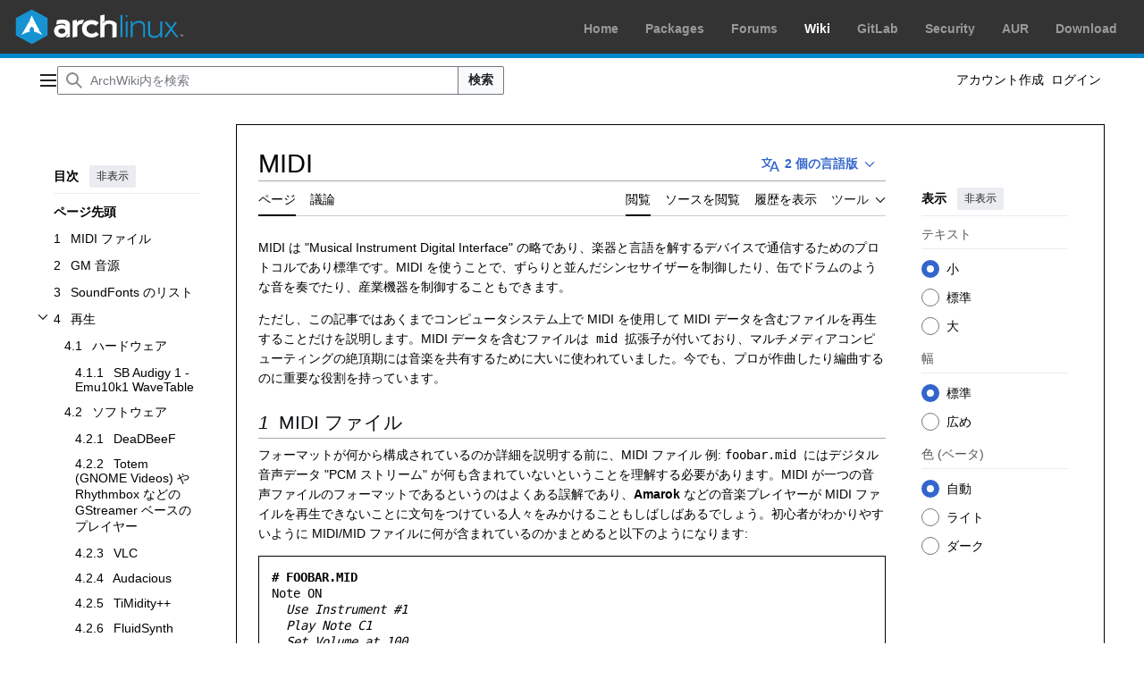

--- FILE ---
content_type: text/html; charset=UTF-8
request_url: http://wiki.archlinux.jp/index.php/MIDI
body_size: 65077
content:
<!DOCTYPE html>
<html class="client-nojs vector-feature-language-in-header-enabled vector-feature-language-in-main-page-header-disabled vector-feature-page-tools-pinned-disabled vector-feature-toc-pinned-clientpref-1 vector-feature-main-menu-pinned-disabled vector-feature-limited-width-clientpref-1 vector-feature-limited-width-content-enabled vector-feature-custom-font-size-clientpref-0 vector-feature-appearance-pinned-clientpref-1 vector-feature-night-mode-enabled skin-theme-clientpref-os vector-sticky-header-enabled vector-toc-available" lang="ja" dir="ltr">
<head>
<meta charset="UTF-8">
<title>MIDI - ArchWiki</title>
<script>(function(){var className="client-js vector-feature-language-in-header-enabled vector-feature-language-in-main-page-header-disabled vector-feature-page-tools-pinned-disabled vector-feature-toc-pinned-clientpref-1 vector-feature-main-menu-pinned-disabled vector-feature-limited-width-clientpref-1 vector-feature-limited-width-content-enabled vector-feature-custom-font-size-clientpref-0 vector-feature-appearance-pinned-clientpref-1 vector-feature-night-mode-enabled skin-theme-clientpref-os vector-sticky-header-enabled vector-toc-available";var cookie=document.cookie.match(/(?:^|; )bnbest_wikimwclientpreferences=([^;]+)/);if(cookie){cookie[1].split('%2C').forEach(function(pref){className=className.replace(new RegExp('(^| )'+pref.replace(/-clientpref-\w+$|[^\w-]+/g,'')+'-clientpref-\\w+( |$)'),'$1'+pref+'$2');});}document.documentElement.className=className;}());RLCONF={"wgBreakFrames":false,"wgSeparatorTransformTable":["",""],"wgDigitTransformTable":["",""],"wgDefaultDateFormat":"ja","wgMonthNames":["","1月","2月","3月","4月","5月","6月","7月","8月","9月","10月","11月","12月"],"wgRequestId":"2e537dfe6c9722e08cc74abb","wgCanonicalNamespace":"","wgCanonicalSpecialPageName":false,"wgNamespaceNumber":0,"wgPageName":"MIDI","wgTitle":"MIDI","wgCurRevisionId":35815,"wgRevisionId":35815,"wgArticleId":1408,"wgIsArticle":true,"wgIsRedirect":false,"wgAction":"view","wgUserName":null,"wgUserGroups":["*"],"wgCategories":["音楽"],"wgPageViewLanguage":"ja","wgPageContentLanguage":"ja","wgPageContentModel":"wikitext","wgRelevantPageName":"MIDI","wgRelevantArticleId":1408,"wgIsProbablyEditable":false,"wgRelevantPageIsProbablyEditable":false,"wgRestrictionEdit":[],"wgRestrictionMove":[],"wgVisualEditor":{"pageLanguageCode":"ja","pageLanguageDir":"ltr","pageVariantFallbacks":"ja"},"wgCheckUserClientHintsHeadersJsApi":["brands","architecture","bitness","fullVersionList","mobile","model","platform","platformVersion"],"wgEditSubmitButtonLabelPublish":false};
RLSTATE={"site.styles":"ready","user.styles":"ready","user":"ready","user.options":"loading","skins.vector.search.codex.styles":"ready","skins.vector.styles":"ready","skins.vector.icons":"ready","zzz.ext.archLinux.styles":"ready","ext.visualEditor.desktopArticleTarget.noscript":"ready"};RLPAGEMODULES=["site","mediawiki.page.ready","mediawiki.toc","skins.vector.js","ext.checkUser.clientHints","ext.visualEditor.desktopArticleTarget.init","ext.visualEditor.targetLoader"];</script>
<script>(RLQ=window.RLQ||[]).push(function(){mw.loader.impl(function(){return["user.options@12s5i",function($,jQuery,require,module){mw.user.tokens.set({"patrolToken":"+\\","watchToken":"+\\","csrfToken":"+\\"});
}];});});</script>
<link rel="stylesheet" href="/load.php?lang=ja&amp;modules=ext.visualEditor.desktopArticleTarget.noscript%7Cskins.vector.icons%2Cstyles%7Cskins.vector.search.codex.styles%7Czzz.ext.archLinux.styles&amp;only=styles&amp;skin=vector-2022">
<script async="" src="/load.php?lang=ja&amp;modules=startup&amp;only=scripts&amp;raw=1&amp;skin=vector-2022"></script>
<meta name="ResourceLoaderDynamicStyles" content="">
<link rel="stylesheet" href="/load.php?lang=ja&amp;modules=site.styles&amp;only=styles&amp;skin=vector-2022">
<meta name="generator" content="MediaWiki 1.44.3">
<meta name="referrer" content="no-referrer-when-downgrade">
<meta name="robots" content="max-image-preview:standard">
<meta name="format-detection" content="telephone=no">
<meta name="viewport" content="width=device-width, initial-scale=1.0, user-scalable=yes, minimum-scale=0.25, maximum-scale=5.0">
<link rel="search" type="application/opensearchdescription+xml" href="/rest.php/v1/search" title="ArchWiki (ja)">
<link rel="EditURI" type="application/rsd+xml" href="https://wiki.archlinux.jp/api.php?action=rsd">
<link rel="license" href="https://www.gnu.org/copyleft/fdl.html">
<link rel="alternate" type="application/atom+xml" title="ArchWikiの Atom フィード" href="/index.php?title=%E7%89%B9%E5%88%A5:%E6%9C%80%E8%BF%91%E3%81%AE%E6%9B%B4%E6%96%B0&amp;feed=atom">
</head>
<body class="skin--responsive skin-vector skin-vector-search-vue mediawiki ltr sitedir-ltr mw-hide-empty-elt ns-0 ns-subject page-MIDI rootpage-MIDI skin-vector-2022 action-view"><div id="archnavbar" class="noprint mw-no-invert">
        <div id="archnavbarlogo">
            <p><a id="logo" href="https://archlinux.org/"></a></p>
    </div>
    <div id="archnavbarmenu">
        <ul id="archnavbarlist">
                        <li id="anb-home"><a href="https://archlinux.org/">Home</a></li>            <li id="anb-packages"><a href="https://archlinux.org/packages/">Packages</a></li>            <li id="anb-forums"><a href="https://bbs.archlinux.org/">Forums</a></li>            <li id="anb-wiki" class="anb-selected"><a href="https://wiki.archlinux.org/">Wiki</a></li>            <li id="anb-gitlab"><a href="https://gitlab.archlinux.org/archlinux">GitLab</a></li>            <li id="anb-security"><a href="https://security.archlinux.org/">Security</a></li>            <li id="anb-aur"><a href="https://aur.archlinux.org/">AUR</a></li>            <li id="anb-download"><a href="https://archlinux.org/download/">Download</a></li>        </ul>
    </div>
</div>
<a class="mw-jump-link" href="#bodyContent">コンテンツにスキップ</a>
<div class="vector-header-container">
	<header class="vector-header mw-header vector-feature-custom-font-size-clientpref--excluded">
		<div class="vector-header-start">
			<nav class="vector-main-menu-landmark" aria-label="サイト">
				
<div id="vector-main-menu-dropdown" class="vector-dropdown vector-main-menu-dropdown vector-button-flush-left vector-button-flush-right"  title="メインメニュー" >
	<input type="checkbox" id="vector-main-menu-dropdown-checkbox" role="button" aria-haspopup="true" data-event-name="ui.dropdown-vector-main-menu-dropdown" class="vector-dropdown-checkbox "  aria-label="メインメニュー"  >
	<label id="vector-main-menu-dropdown-label" for="vector-main-menu-dropdown-checkbox" class="vector-dropdown-label cdx-button cdx-button--fake-button cdx-button--fake-button--enabled cdx-button--weight-quiet cdx-button--icon-only " aria-hidden="true"  ><span class="vector-icon mw-ui-icon-menu mw-ui-icon-wikimedia-menu"></span>

<span class="vector-dropdown-label-text">メインメニュー</span>
	</label>
	<div class="vector-dropdown-content">


				<div id="vector-main-menu-unpinned-container" class="vector-unpinned-container">
		
<div id="vector-main-menu" class="vector-main-menu vector-pinnable-element">
	<div
	class="vector-pinnable-header vector-main-menu-pinnable-header vector-pinnable-header-unpinned"
	data-feature-name="main-menu-pinned"
	data-pinnable-element-id="vector-main-menu"
	data-pinned-container-id="vector-main-menu-pinned-container"
	data-unpinned-container-id="vector-main-menu-unpinned-container"
>
	<div class="vector-pinnable-header-label">メインメニュー</div>
	<button class="vector-pinnable-header-toggle-button vector-pinnable-header-pin-button" data-event-name="pinnable-header.vector-main-menu.pin">サイドバーに移動</button>
	<button class="vector-pinnable-header-toggle-button vector-pinnable-header-unpin-button" data-event-name="pinnable-header.vector-main-menu.unpin">非表示</button>
</div>

	
<div id="p-navigation" class="vector-menu mw-portlet mw-portlet-navigation"  >
	<div class="vector-menu-heading">
		案内
	</div>
	<div class="vector-menu-content">
		
		<ul class="vector-menu-content-list">
			
			<li id="n-mainpage-description" class="mw-list-item"><a href="/index.php/%E3%83%A1%E3%82%A4%E3%83%B3%E3%83%9A%E3%83%BC%E3%82%B8" title="メインページに移動する [z]" accesskey="z"><span>メインページ</span></a></li><li id="n-目次" class="mw-list-item"><a href="/index.php/%E7%9B%AE%E6%AC%A1"><span>目次</span></a></li><li id="n-portal" class="mw-list-item"><a href="/index.php/%E3%82%B3%E3%83%9F%E3%83%A5%E3%83%8B%E3%83%86%E3%82%A3%E3%81%AB%E8%B2%A2%E7%8C%AE" title="このプロジェクトについて、できること、情報を入手する場所"><span>コミュニティに貢献</span></a></li><li id="n-currentevents" class="mw-list-item"><a href="/index.php/ArchWiki:%E3%83%8B%E3%83%A5%E3%83%BC%E3%82%B9" title="最近の出来事の背景を知る"><span>最近の出来事</span></a></li><li id="n-randompage" class="mw-list-item"><a href="/index.php/%E7%89%B9%E5%88%A5:%E3%81%8A%E3%81%BE%E3%81%8B%E3%81%9B%E8%A1%A8%E7%A4%BA" title="無作為に選択されたページを読み込む [x]" accesskey="x"><span>おまかせ表示</span></a></li><li id="n-specialpages" class="mw-list-item"><a href="/index.php/%E7%89%B9%E5%88%A5:%E7%89%B9%E5%88%A5%E3%83%9A%E3%83%BC%E3%82%B8%E4%B8%80%E8%A6%A7"><span>特別ページ</span></a></li>
		</ul>
		
	</div>
</div>

	
	
<div id="p-交流" class="vector-menu mw-portlet mw-portlet-交流"  >
	<div class="vector-menu-heading">
		交流
	</div>
	<div class="vector-menu-content">
		
		<ul class="vector-menu-content-list">
			
			<li id="n-ヘルプ" class="mw-list-item"><a href="/index.php/%E3%82%AB%E3%83%86%E3%82%B4%E3%83%AA:%E3%83%98%E3%83%AB%E3%83%97"><span>ヘルプ</span></a></li><li id="n-貢献" class="mw-list-item"><a href="/index.php/ArchWiki:%E8%B2%A2%E7%8C%AE"><span>貢献</span></a></li><li id="n-recentchanges" class="mw-list-item"><a href="/index.php/%E7%89%B9%E5%88%A5:%E6%9C%80%E8%BF%91%E3%81%AE%E6%9B%B4%E6%96%B0" title="このウィキにおける最近の更新の一覧 [r]" accesskey="r"><span>最近の更新</span></a></li><li id="n-最近の議論" class="mw-list-item"><a href="https://wiki.archlinux.jp/index.php?title=%E7%89%B9%E5%88%A5:RecentChanges&amp;namespace=all-discussions" rel="nofollow"><span>最近の議論</span></a></li><li id="n-新しいページ" class="mw-list-item"><a href="/index.php/%E7%89%B9%E5%88%A5:%E6%96%B0%E3%81%97%E3%81%84%E3%83%9A%E3%83%BC%E3%82%B8"><span>新しいページ</span></a></li><li id="n-統計" class="mw-list-item"><a href="/index.php/ArchWiki:%E7%B5%B1%E8%A8%88"><span>統計</span></a></li><li id="n-リクエスト" class="mw-list-item"><a href="/index.php/ArchWiki%E3%83%BB%E3%83%88%E3%83%BC%E3%82%AF:%E3%83%AA%E3%82%AF%E3%82%A8%E3%82%B9%E3%83%88"><span>リクエスト</span></a></li>
		</ul>
		
	</div>
</div>

</div>

				</div>

	</div>
</div>

		</nav>
			
<a href="/index.php/%E3%83%A1%E3%82%A4%E3%83%B3%E3%83%9A%E3%83%BC%E3%82%B8" class="mw-logo">
	<span class="mw-logo-container skin-invert">
		<strong class="mw-logo-wordmark">ArchWiki</strong>
	</span>
</a>

		</div>
		<div class="vector-header-end">
			
<div id="p-search" role="search" class="vector-search-box-vue  vector-search-box-collapses vector-search-box">
	<a href="/index.php/%E7%89%B9%E5%88%A5:%E6%A4%9C%E7%B4%A2" class="cdx-button cdx-button--fake-button cdx-button--fake-button--enabled cdx-button--weight-quiet cdx-button--icon-only search-toggle" title="ArchWiki内を検索 [f]" accesskey="f"><span class="vector-icon mw-ui-icon-search mw-ui-icon-wikimedia-search"></span>

<span>検索</span>
	</a>
	<div class="vector-typeahead-search-container">
		<div class="cdx-typeahead-search">
			<form action="/index.php" id="searchform" class="cdx-search-input cdx-search-input--has-end-button">
				<div id="simpleSearch" class="cdx-search-input__input-wrapper"  data-search-loc="header-moved">
					<div class="cdx-text-input cdx-text-input--has-start-icon">
						<input
							class="cdx-text-input__input"
							 type="search" name="search" placeholder="ArchWiki内を検索" aria-label="ArchWiki内を検索" autocapitalize="sentences" spellcheck="false" title="ArchWiki内を検索 [f]" accesskey="f" id="searchInput"
							>
						<span class="cdx-text-input__icon cdx-text-input__start-icon"></span>
					</div>
					<input type="hidden" name="title" value="特別:検索">
				</div>
				<button class="cdx-button cdx-search-input__end-button">検索</button>
			</form>
		</div>
	</div>
</div>

			<nav class="vector-user-links vector-user-links-wide" aria-label="個人用ツール">
	<div class="vector-user-links-main">
	
<div id="p-vector-user-menu-preferences" class="vector-menu mw-portlet emptyPortlet"  >
	<div class="vector-menu-content">
		
		<ul class="vector-menu-content-list">
			
			
		</ul>
		
	</div>
</div>

	
<div id="p-vector-user-menu-userpage" class="vector-menu mw-portlet emptyPortlet"  >
	<div class="vector-menu-content">
		
		<ul class="vector-menu-content-list">
			
			
		</ul>
		
	</div>
</div>

	<nav class="vector-appearance-landmark" aria-label="表示">
		
<div id="vector-appearance-dropdown" class="vector-dropdown "  title="ページのフォントサイズ、幅、色の外観を変更する" >
	<input type="checkbox" id="vector-appearance-dropdown-checkbox" role="button" aria-haspopup="true" data-event-name="ui.dropdown-vector-appearance-dropdown" class="vector-dropdown-checkbox "  aria-label="表示"  >
	<label id="vector-appearance-dropdown-label" for="vector-appearance-dropdown-checkbox" class="vector-dropdown-label cdx-button cdx-button--fake-button cdx-button--fake-button--enabled cdx-button--weight-quiet cdx-button--icon-only " aria-hidden="true"  ><span class="vector-icon mw-ui-icon-appearance mw-ui-icon-wikimedia-appearance"></span>

<span class="vector-dropdown-label-text">表示</span>
	</label>
	<div class="vector-dropdown-content">


			<div id="vector-appearance-unpinned-container" class="vector-unpinned-container">
				
			</div>
		
	</div>
</div>

	</nav>
	
<div id="p-vector-user-menu-notifications" class="vector-menu mw-portlet emptyPortlet"  >
	<div class="vector-menu-content">
		
		<ul class="vector-menu-content-list">
			
			
		</ul>
		
	</div>
</div>

	
<div id="p-vector-user-menu-overflow" class="vector-menu mw-portlet"  >
	<div class="vector-menu-content">
		
		<ul class="vector-menu-content-list">
			<li id="pt-createaccount-2" class="user-links-collapsible-item mw-list-item user-links-collapsible-item"><a data-mw="interface" href="/index.php?title=%E7%89%B9%E5%88%A5:%E3%82%A2%E3%82%AB%E3%82%A6%E3%83%B3%E3%83%88%E4%BD%9C%E6%88%90&amp;returnto=MIDI" title="アカウントを作成してログインすることをお勧めしますが、必須ではありません" class=""><span>アカウント作成</span></a>
</li>
<li id="pt-login-2" class="user-links-collapsible-item mw-list-item user-links-collapsible-item"><a data-mw="interface" href="/index.php?title=%E7%89%B9%E5%88%A5:%E3%83%AD%E3%82%B0%E3%82%A4%E3%83%B3&amp;returnto=MIDI" title="ログインすることを推奨します。ただし、必須ではありません。 [o]" accesskey="o" class=""><span>ログイン</span></a>
</li>

			
		</ul>
		
	</div>
</div>

	</div>
	
<div id="vector-user-links-dropdown" class="vector-dropdown vector-user-menu vector-button-flush-right vector-user-menu-logged-out user-links-collapsible-item"  title="その他の操作" >
	<input type="checkbox" id="vector-user-links-dropdown-checkbox" role="button" aria-haspopup="true" data-event-name="ui.dropdown-vector-user-links-dropdown" class="vector-dropdown-checkbox "  aria-label="個人用ツール"  >
	<label id="vector-user-links-dropdown-label" for="vector-user-links-dropdown-checkbox" class="vector-dropdown-label cdx-button cdx-button--fake-button cdx-button--fake-button--enabled cdx-button--weight-quiet cdx-button--icon-only " aria-hidden="true"  ><span class="vector-icon mw-ui-icon-ellipsis mw-ui-icon-wikimedia-ellipsis"></span>

<span class="vector-dropdown-label-text">個人用ツール</span>
	</label>
	<div class="vector-dropdown-content">


		
<div id="p-personal" class="vector-menu mw-portlet mw-portlet-personal user-links-collapsible-item"  title="利用者メニュー" >
	<div class="vector-menu-content">
		
		<ul class="vector-menu-content-list">
			
			<li id="pt-createaccount" class="user-links-collapsible-item mw-list-item"><a href="/index.php?title=%E7%89%B9%E5%88%A5:%E3%82%A2%E3%82%AB%E3%82%A6%E3%83%B3%E3%83%88%E4%BD%9C%E6%88%90&amp;returnto=MIDI" title="アカウントを作成してログインすることをお勧めしますが、必須ではありません"><span class="vector-icon mw-ui-icon-userAdd mw-ui-icon-wikimedia-userAdd"></span> <span>アカウント作成</span></a></li><li id="pt-login" class="user-links-collapsible-item mw-list-item"><a href="/index.php?title=%E7%89%B9%E5%88%A5:%E3%83%AD%E3%82%B0%E3%82%A4%E3%83%B3&amp;returnto=MIDI" title="ログインすることを推奨します。ただし、必須ではありません。 [o]" accesskey="o"><span class="vector-icon mw-ui-icon-logIn mw-ui-icon-wikimedia-logIn"></span> <span>ログイン</span></a></li>
		</ul>
		
	</div>
</div>

	
	</div>
</div>

</nav>

		</div>
	</header>
</div>
<div class="mw-page-container">
	<div class="mw-page-container-inner">
		<div class="vector-sitenotice-container">
			<div id="siteNotice"></div>
		</div>
		<div class="vector-column-start">
			<div class="vector-main-menu-container">
		<div id="mw-navigation">
			<nav id="mw-panel" class="vector-main-menu-landmark" aria-label="サイト">
				<div id="vector-main-menu-pinned-container" class="vector-pinned-container">
				
				</div>
		</nav>
		</div>
	</div>
	<div class="vector-sticky-pinned-container">
				<nav id="mw-panel-toc" aria-label="目次" data-event-name="ui.sidebar-toc" class="mw-table-of-contents-container vector-toc-landmark">
					<div id="vector-toc-pinned-container" class="vector-pinned-container">
					<div id="vector-toc" class="vector-toc vector-pinnable-element">
	<div
	class="vector-pinnable-header vector-toc-pinnable-header vector-pinnable-header-pinned"
	data-feature-name="toc-pinned"
	data-pinnable-element-id="vector-toc"
	
	
>
	<h2 class="vector-pinnable-header-label">目次</h2>
	<button class="vector-pinnable-header-toggle-button vector-pinnable-header-pin-button" data-event-name="pinnable-header.vector-toc.pin">サイドバーに移動</button>
	<button class="vector-pinnable-header-toggle-button vector-pinnable-header-unpin-button" data-event-name="pinnable-header.vector-toc.unpin">非表示</button>
</div>


	<ul class="vector-toc-contents" id="mw-panel-toc-list">
		<li id="toc-mw-content-text"
			class="vector-toc-list-item vector-toc-level-1">
			<a href="#" class="vector-toc-link">
				<div class="vector-toc-text">ページ先頭</div>
			</a>
		</li>
		<li id="toc-MIDI_ファイル"
		class="vector-toc-list-item vector-toc-level-1 vector-toc-list-item-expanded">
		<a class="vector-toc-link" href="#MIDI_ファイル">
			<div class="vector-toc-text">
				<span class="vector-toc-numb">1</span>
				<span>MIDI ファイル</span>
			</div>
		</a>
		
		<ul id="toc-MIDI_ファイル-sublist" class="vector-toc-list">
		</ul>
	</li>
	<li id="toc-GM_音源"
		class="vector-toc-list-item vector-toc-level-1 vector-toc-list-item-expanded">
		<a class="vector-toc-link" href="#GM_音源">
			<div class="vector-toc-text">
				<span class="vector-toc-numb">2</span>
				<span>GM 音源</span>
			</div>
		</a>
		
		<ul id="toc-GM_音源-sublist" class="vector-toc-list">
		</ul>
	</li>
	<li id="toc-SoundFonts_のリスト"
		class="vector-toc-list-item vector-toc-level-1 vector-toc-list-item-expanded">
		<a class="vector-toc-link" href="#SoundFonts_のリスト">
			<div class="vector-toc-text">
				<span class="vector-toc-numb">3</span>
				<span>SoundFonts のリスト</span>
			</div>
		</a>
		
		<ul id="toc-SoundFonts_のリスト-sublist" class="vector-toc-list">
		</ul>
	</li>
	<li id="toc-再生"
		class="vector-toc-list-item vector-toc-level-1 vector-toc-list-item-expanded">
		<a class="vector-toc-link" href="#再生">
			<div class="vector-toc-text">
				<span class="vector-toc-numb">4</span>
				<span>再生</span>
			</div>
		</a>
		
			<button aria-controls="toc-再生-sublist" class="cdx-button cdx-button--weight-quiet cdx-button--icon-only vector-toc-toggle">
				<span class="vector-icon mw-ui-icon-wikimedia-expand"></span>
				<span>再生サブセクションを切り替えます</span>
			</button>
		
		<ul id="toc-再生-sublist" class="vector-toc-list">
			<li id="toc-ハードウェア"
			class="vector-toc-list-item vector-toc-level-2">
			<a class="vector-toc-link" href="#ハードウェア">
				<div class="vector-toc-text">
					<span class="vector-toc-numb">4.1</span>
					<span>ハードウェア</span>
				</div>
			</a>
			
			<ul id="toc-ハードウェア-sublist" class="vector-toc-list">
				<li id="toc-SB_Audigy_1_-_Emu10k1_WaveTable"
			class="vector-toc-list-item vector-toc-level-3">
			<a class="vector-toc-link" href="#SB_Audigy_1_-_Emu10k1_WaveTable">
				<div class="vector-toc-text">
					<span class="vector-toc-numb">4.1.1</span>
					<span>SB Audigy 1 - Emu10k1 WaveTable</span>
				</div>
			</a>
			
			<ul id="toc-SB_Audigy_1_-_Emu10k1_WaveTable-sublist" class="vector-toc-list">
			</ul>
		</li>
	</ul>
		</li>
		<li id="toc-ソフトウェア"
			class="vector-toc-list-item vector-toc-level-2">
			<a class="vector-toc-link" href="#ソフトウェア">
				<div class="vector-toc-text">
					<span class="vector-toc-numb">4.2</span>
					<span>ソフトウェア</span>
				</div>
			</a>
			
			<ul id="toc-ソフトウェア-sublist" class="vector-toc-list">
				<li id="toc-DeaDBeeF"
			class="vector-toc-list-item vector-toc-level-3">
			<a class="vector-toc-link" href="#DeaDBeeF">
				<div class="vector-toc-text">
					<span class="vector-toc-numb">4.2.1</span>
					<span>DeaDBeeF</span>
				</div>
			</a>
			
			<ul id="toc-DeaDBeeF-sublist" class="vector-toc-list">
			</ul>
		</li>
		<li id="toc-Totem_(GNOME_Videos)_や_Rhythmbox_などの_GStreamer_ベースのプレイヤー"
			class="vector-toc-list-item vector-toc-level-3">
			<a class="vector-toc-link" href="#Totem_(GNOME_Videos)_や_Rhythmbox_などの_GStreamer_ベースのプレイヤー">
				<div class="vector-toc-text">
					<span class="vector-toc-numb">4.2.2</span>
					<span>Totem (GNOME Videos) や Rhythmbox などの GStreamer ベースのプレイヤー</span>
				</div>
			</a>
			
			<ul id="toc-Totem_(GNOME_Videos)_や_Rhythmbox_などの_GStreamer_ベースのプレイヤー-sublist" class="vector-toc-list">
			</ul>
		</li>
		<li id="toc-VLC"
			class="vector-toc-list-item vector-toc-level-3">
			<a class="vector-toc-link" href="#VLC">
				<div class="vector-toc-text">
					<span class="vector-toc-numb">4.2.3</span>
					<span>VLC</span>
				</div>
			</a>
			
			<ul id="toc-VLC-sublist" class="vector-toc-list">
			</ul>
		</li>
		<li id="toc-Audacious"
			class="vector-toc-list-item vector-toc-level-3">
			<a class="vector-toc-link" href="#Audacious">
				<div class="vector-toc-text">
					<span class="vector-toc-numb">4.2.4</span>
					<span>Audacious</span>
				</div>
			</a>
			
			<ul id="toc-Audacious-sublist" class="vector-toc-list">
			</ul>
		</li>
		<li id="toc-TiMidity++"
			class="vector-toc-list-item vector-toc-level-3">
			<a class="vector-toc-link" href="#TiMidity++">
				<div class="vector-toc-text">
					<span class="vector-toc-numb">4.2.5</span>
					<span>TiMidity++</span>
				</div>
			</a>
			
			<ul id="toc-TiMidity++-sublist" class="vector-toc-list">
			</ul>
		</li>
		<li id="toc-FluidSynth"
			class="vector-toc-list-item vector-toc-level-3">
			<a class="vector-toc-link" href="#FluidSynth">
				<div class="vector-toc-text">
					<span class="vector-toc-numb">4.2.6</span>
					<span>FluidSynth</span>
				</div>
			</a>
			
			<ul id="toc-FluidSynth-sublist" class="vector-toc-list">
			</ul>
		</li>
		<li id="toc-Drumstick"
			class="vector-toc-list-item vector-toc-level-3">
			<a class="vector-toc-link" href="#Drumstick">
				<div class="vector-toc-text">
					<span class="vector-toc-numb">4.2.7</span>
					<span>Drumstick</span>
				</div>
			</a>
			
			<ul id="toc-Drumstick-sublist" class="vector-toc-list">
			</ul>
		</li>
	</ul>
		</li>
	</ul>
	</li>
</ul>
</div>

					</div>
		</nav>
			</div>
		</div>
		<div class="mw-content-container">
			<main id="content" class="mw-body">
				<header class="mw-body-header vector-page-titlebar vector-feature-custom-font-size-clientpref--excluded">
					<nav aria-label="目次" class="vector-toc-landmark">
						
<div id="vector-page-titlebar-toc" class="vector-dropdown vector-page-titlebar-toc vector-button-flush-left"  title="目次" >
	<input type="checkbox" id="vector-page-titlebar-toc-checkbox" role="button" aria-haspopup="true" data-event-name="ui.dropdown-vector-page-titlebar-toc" class="vector-dropdown-checkbox "  aria-label="目次の表示・非表示を切り替え"  >
	<label id="vector-page-titlebar-toc-label" for="vector-page-titlebar-toc-checkbox" class="vector-dropdown-label cdx-button cdx-button--fake-button cdx-button--fake-button--enabled cdx-button--weight-quiet cdx-button--icon-only " aria-hidden="true"  ><span class="vector-icon mw-ui-icon-listBullet mw-ui-icon-wikimedia-listBullet"></span>

<span class="vector-dropdown-label-text">目次の表示・非表示を切り替え</span>
	</label>
	<div class="vector-dropdown-content">


							<div id="vector-page-titlebar-toc-unpinned-container" class="vector-unpinned-container">
			</div>
		
	</div>
</div>

					</nav>
					<h1 id="firstHeading" class="firstHeading mw-first-heading"><span class="mw-page-title-main">MIDI</span></h1>
							
<div id="p-lang-btn" class="vector-dropdown mw-portlet mw-portlet-lang"  >
	<input type="checkbox" id="p-lang-btn-checkbox" role="button" aria-haspopup="true" data-event-name="ui.dropdown-p-lang-btn" class="vector-dropdown-checkbox mw-interlanguage-selector" aria-label="特定の記事の別の言語版に移動します。 利用可能な言語2件"   >
	<label id="p-lang-btn-label" for="p-lang-btn-checkbox" class="vector-dropdown-label cdx-button cdx-button--fake-button cdx-button--fake-button--enabled cdx-button--weight-quiet cdx-button--action-progressive mw-portlet-lang-heading-2" aria-hidden="true"  ><span class="vector-icon mw-ui-icon-language-progressive mw-ui-icon-wikimedia-language-progressive"></span>

<span class="vector-dropdown-label-text">2 個の言語版</span>
	</label>
	<div class="vector-dropdown-content">

		<div class="vector-menu-content">
			
			<ul class="vector-menu-content-list">
				
				<li class="interlanguage-link interwiki-en mw-list-item"><a href="https://wiki.archlinux.org/title/MIDI" title="English: MIDI" lang="en" hreflang="en" data-title="MIDI" data-language-autonym="English" data-language-local-name="English" class="interlanguage-link-target"><span>English</span></a></li><li class="interlanguage-link interwiki-ru mw-list-item"><a href="https://wiki.archlinux.org/index.php/MIDI_(Русский)" title="русский: MIDI" lang="ru" hreflang="ru" data-title="MIDI" data-language-autonym="Русский" data-language-local-name="русский" class="interlanguage-link-target"><span>Русский</span></a></li>
			</ul>
			
		</div>

	</div>
</div>
</header>
				<div class="vector-page-toolbar vector-feature-custom-font-size-clientpref--excluded">
					<div class="vector-page-toolbar-container">
						<div id="left-navigation">
							<nav aria-label="名前空間">
								
<div id="p-associated-pages" class="vector-menu vector-menu-tabs mw-portlet mw-portlet-associated-pages"  >
	<div class="vector-menu-content">
		
		<ul class="vector-menu-content-list">
			
			<li id="ca-nstab-main" class="selected vector-tab-noicon mw-list-item"><a href="/index.php/MIDI" title="コンテンツページを表示 [c]" accesskey="c"><span>ページ</span></a></li><li id="ca-talk" class="new vector-tab-noicon mw-list-item"><a href="/index.php?title=%E3%83%88%E3%83%BC%E3%82%AF:MIDI&amp;action=edit&amp;redlink=1" rel="discussion" class="new" title="コンテンツページについての議論 (存在しないページ) [t]" accesskey="t"><span>議論</span></a></li>
		</ul>
		
	</div>
</div>

								
<div id="vector-variants-dropdown" class="vector-dropdown emptyPortlet"  >
	<input type="checkbox" id="vector-variants-dropdown-checkbox" role="button" aria-haspopup="true" data-event-name="ui.dropdown-vector-variants-dropdown" class="vector-dropdown-checkbox " aria-label="別の言語に切り替える"   >
	<label id="vector-variants-dropdown-label" for="vector-variants-dropdown-checkbox" class="vector-dropdown-label cdx-button cdx-button--fake-button cdx-button--fake-button--enabled cdx-button--weight-quiet" aria-hidden="true"  ><span class="vector-dropdown-label-text">日本語</span>
	</label>
	<div class="vector-dropdown-content">


					
<div id="p-variants" class="vector-menu mw-portlet mw-portlet-variants emptyPortlet"  >
	<div class="vector-menu-content">
		
		<ul class="vector-menu-content-list">
			
			
		</ul>
		
	</div>
</div>

				
	</div>
</div>

							</nav>
						</div>
						<div id="right-navigation" class="vector-collapsible">
							<nav aria-label="表示">
								
<div id="p-views" class="vector-menu vector-menu-tabs mw-portlet mw-portlet-views"  >
	<div class="vector-menu-content">
		
		<ul class="vector-menu-content-list">
			
			<li id="ca-view" class="selected vector-tab-noicon mw-list-item"><a href="/index.php/MIDI"><span>閲覧</span></a></li><li id="ca-viewsource" class="vector-tab-noicon mw-list-item"><a href="/index.php?title=MIDI&amp;action=edit" title="このページは保護されています。&#10;ページのソースを閲覧できます。 [e]" accesskey="e"><span>ソースを閲覧</span></a></li><li id="ca-history" class="vector-tab-noicon mw-list-item"><a href="/index.php?title=MIDI&amp;action=history" title="このページの過去の版 [h]" accesskey="h"><span>履歴を表示</span></a></li>
		</ul>
		
	</div>
</div>

							</nav>
				
							<nav class="vector-page-tools-landmark" aria-label="ページツール">
								
<div id="vector-page-tools-dropdown" class="vector-dropdown vector-page-tools-dropdown"  >
	<input type="checkbox" id="vector-page-tools-dropdown-checkbox" role="button" aria-haspopup="true" data-event-name="ui.dropdown-vector-page-tools-dropdown" class="vector-dropdown-checkbox "  aria-label="ツール"  >
	<label id="vector-page-tools-dropdown-label" for="vector-page-tools-dropdown-checkbox" class="vector-dropdown-label cdx-button cdx-button--fake-button cdx-button--fake-button--enabled cdx-button--weight-quiet" aria-hidden="true"  ><span class="vector-dropdown-label-text">ツール</span>
	</label>
	<div class="vector-dropdown-content">


									<div id="vector-page-tools-unpinned-container" class="vector-unpinned-container">
						
<div id="vector-page-tools" class="vector-page-tools vector-pinnable-element">
	<div
	class="vector-pinnable-header vector-page-tools-pinnable-header vector-pinnable-header-unpinned"
	data-feature-name="page-tools-pinned"
	data-pinnable-element-id="vector-page-tools"
	data-pinned-container-id="vector-page-tools-pinned-container"
	data-unpinned-container-id="vector-page-tools-unpinned-container"
>
	<div class="vector-pinnable-header-label">ツール</div>
	<button class="vector-pinnable-header-toggle-button vector-pinnable-header-pin-button" data-event-name="pinnable-header.vector-page-tools.pin">サイドバーに移動</button>
	<button class="vector-pinnable-header-toggle-button vector-pinnable-header-unpin-button" data-event-name="pinnable-header.vector-page-tools.unpin">非表示</button>
</div>

	
<div id="p-cactions" class="vector-menu mw-portlet mw-portlet-cactions emptyPortlet vector-has-collapsible-items"  title="その他の操作" >
	<div class="vector-menu-heading">
		操作
	</div>
	<div class="vector-menu-content">
		
		<ul class="vector-menu-content-list">
			
			<li id="ca-more-view" class="selected vector-more-collapsible-item mw-list-item"><a href="/index.php/MIDI"><span>閲覧</span></a></li><li id="ca-more-viewsource" class="vector-more-collapsible-item mw-list-item"><a href="/index.php?title=MIDI&amp;action=edit"><span>ソースを閲覧</span></a></li><li id="ca-more-history" class="vector-more-collapsible-item mw-list-item"><a href="/index.php?title=MIDI&amp;action=history"><span>履歴を表示</span></a></li>
		</ul>
		
	</div>
</div>

<div id="p-tb" class="vector-menu mw-portlet mw-portlet-tb"  >
	<div class="vector-menu-heading">
		全般
	</div>
	<div class="vector-menu-content">
		
		<ul class="vector-menu-content-list">
			
			<li id="t-whatlinkshere" class="mw-list-item"><a href="/index.php/%E7%89%B9%E5%88%A5:%E3%83%AA%E3%83%B3%E3%82%AF%E5%85%83/MIDI" title="ここにリンクしている全ウィキページの一覧 [j]" accesskey="j"><span>リンク元</span></a></li><li id="t-recentchangeslinked" class="mw-list-item"><a href="/index.php/%E7%89%B9%E5%88%A5:%E9%96%A2%E9%80%A3%E3%83%9A%E3%83%BC%E3%82%B8%E3%81%AE%E6%9B%B4%E6%96%B0%E7%8A%B6%E6%B3%81/MIDI" rel="nofollow" title="このページからリンクしているページの最近の更新 [k]" accesskey="k"><span>関連ページの更新状況</span></a></li><li id="t-print" class="mw-list-item"><a href="javascript:print();" rel="alternate" title="このページの印刷用ページ [p]" accesskey="p"><span>印刷用バージョン</span></a></li><li id="t-permalink" class="mw-list-item"><a href="/index.php?title=MIDI&amp;oldid=35815" title="このページのこの版への固定リンク"><span>この版への固定リンク</span></a></li><li id="t-info" class="mw-list-item"><a href="/index.php?title=MIDI&amp;action=info" title="このページについての詳細情報"><span>ページ情報</span></a></li>
		</ul>
		
	</div>
</div>

</div>

									</div>
				
	</div>
</div>

							</nav>
						</div>
					</div>
				</div>
				<div class="vector-column-end vector-feature-custom-font-size-clientpref--excluded">
					<div class="vector-sticky-pinned-container">
						<nav class="vector-page-tools-landmark" aria-label="ページツール">
							<div id="vector-page-tools-pinned-container" class="vector-pinned-container">
				
							</div>
		</nav>
						<nav class="vector-appearance-landmark" aria-label="表示">
							<div id="vector-appearance-pinned-container" class="vector-pinned-container">
				<div id="vector-appearance" class="vector-appearance vector-pinnable-element">
	<div
	class="vector-pinnable-header vector-appearance-pinnable-header vector-pinnable-header-pinned"
	data-feature-name="appearance-pinned"
	data-pinnable-element-id="vector-appearance"
	data-pinned-container-id="vector-appearance-pinned-container"
	data-unpinned-container-id="vector-appearance-unpinned-container"
>
	<div class="vector-pinnable-header-label">表示</div>
	<button class="vector-pinnable-header-toggle-button vector-pinnable-header-pin-button" data-event-name="pinnable-header.vector-appearance.pin">サイドバーに移動</button>
	<button class="vector-pinnable-header-toggle-button vector-pinnable-header-unpin-button" data-event-name="pinnable-header.vector-appearance.unpin">非表示</button>
</div>


</div>

							</div>
		</nav>
					</div>
				</div>
				<div id="bodyContent" class="vector-body" aria-labelledby="firstHeading" data-mw-ve-target-container>
					<div class="vector-body-before-content">
							<div class="mw-indicators">
		</div>

						<div id="siteSub" class="noprint">提供: ArchWiki</div>
					</div>
					<div id="contentSub"><div id="mw-content-subtitle"></div></div>
					
					
					<div id="mw-content-text" class="mw-body-content"><div class="mw-content-ltr mw-parser-output" lang="ja" dir="ltr"><p>MIDI は "Musical Instrument Digital Interface" の略であり、楽器と言語を解するデバイスで通信するためのプロトコルであり標準です。MIDI を使うことで、ずらりと並んだシンセサイザーを制御したり、缶でドラムのような音を奏でたり、産業機器を制御することもできます。
</p><p>ただし、この記事ではあくまでコンピュータシステム上で MIDI を使用して MIDI データを含むファイルを再生することだけを説明します。MIDI データを含むファイルは <code>mid</code> 拡張子が付いており、マルチメディアコンピューティングの絶頂期には音楽を共有するために大いに使われていました。今でも、プロが作曲したり編曲するのに重要な役割を持っています。
</p>
<meta property="mw:PageProp/toc" />
<div class="mw-heading mw-heading2"><h2 id="MIDI_ファイル"><span id="MIDI_.E3.83.95.E3.82.A1.E3.82.A4.E3.83.AB"></span>MIDI ファイル</h2></div>
<p>フォーマットが何から構成されているのか詳細を説明する前に、MIDI ファイル 例:<code>foobar.mid</code> にはデジタル音声データ "PCM ストリーム" が何も含まれていないということを理解する必要があります。MIDI が一つの音声ファイルのフォーマットであるというのはよくある誤解であり、<a href="/index.php/Amarok" title="Amarok">Amarok</a> などの音楽プレイヤーが MIDI ファイルを再生できないことに文句をつけている人々をみかけることもしばしばあるでしょう。初心者がわかりやすいように MIDI/MID ファイルに何が含まれているのかまとめると以下のようになります:
</p>
<pre><b># FOOBAR.MID</b>
Note ON
  <i>Use Instrument #1</i>
  <i>Play Note C1</i>
  <i>Set Volume at 100</i>
  <i>Set Pitch at 50</i>
</pre>
<p>このようなファイルを利用するには、データを音楽に変換できる"エンジン"が必要になります。このエンジンには"音源"が含まれており、これがいわゆる"シンセサイザー"と呼ばれるものです。従って、シンセサイザーが入っている、または外部のシンセサイザーを使用できる MIDI 対応のハードウェア (コンピューターのサウンドデバイス) がないかぎり、どんなプレイヤーでも MIDI ファイルを再生することはできません。標準的なキーボード (タイピングをする方ではありません) は実際は2つのコンポーネントから構成されています。MIDI "コントローラー" (鍵盤) とシンセサイザー (音源/モジュール; 音を作るもの) です。
</p><p>ここまで来れば、以下のことが理解できるはずです:
</p>
<ul><li>MIDI ファイルを再生するにはシンセサイザーが必要。</li>
<li>シンセサイザーはハードウェアまたはソフトウェアである。</li>
<li>ほとんどのコンピューターのサウンドカード/チップセットにはシンセサイザーが搭載されていない。</li>
<li>MIDI ファイルを楽しむためには適切な"音源" (音のコレクション) とシンセサイザーが必要になる。</li>
<li>音源に特定の楽器が含まれていない場合、シンセサイザーはその楽器を使用する音はすべて再生できない。</li>
<li>ファイル内の特定の楽器が音源の楽器と異なる場合、シンセサイザーから流れる音は (明らかに) 異なったものになる。</li></ul>
<div class="mw-heading mw-heading2"><h2 id="GM_音源"><span id="GM_.E9.9F.B3.E6.BA.90"></span>GM 音源</h2></div>
<p>General MIDI (GM) は MIDI 関連の様々なこと、特に音のコレクションにおける楽器のレイアウトについての標準仕様です。GM 対応の"音源"とは General MIDI の基準を満たしていることを意味し、MIDI ファイルも GM 対応であれば (仕様から外れることが定義されていない、つまり新しい楽器や音源と異なるレイアウトが使われていない)、MIDI メッセージ/イベントに対応する正しい楽器/ハンドラを音源が用意できるので期待通りに再生されます。最も有名な音源フォーマットの一つとして <b>SoundFont</b> があり、特に <i>SF2</i> がよく使われています。
</p>
<ul><li>soundfont を利用できるサウンドカードを使っている場合、<b>.sf2</b> ファイルをサウンドカードにロードさせることができます。</li></ul>
<ul><li>soundfont を利用できるサウンドカードを持っていない場合 (基本的にハードウェアシンセサイザーはありません)、ソフトウェアシンセサイザーを使って SF2 ファイルをロードできます。そして、ソフトウェアシンセサイザーを利用する方法は複数存在します。</li></ul>
<div class="mw-heading mw-heading2"><h2 id="SoundFonts_のリスト"><span id="SoundFonts_.E3.81.AE.E3.83.AA.E3.82.B9.E3.83.88"></span>SoundFonts のリスト</h2></div>
<p>MIDI ファイルを再生または変換できるようにするには、<a href="https://en.wikipedia.org/wiki/ja:SoundFont" class="extiw" title="wikipedia:ja:SoundFont">SoundFont</a> が必要です。
これは、公式リポジトリと AUR で利用できるいくつかの SoundFonts のリストです。
</p><p><a rel="nofollow" class="external text" href="https://github.com/FluidSynth/fluidsynth/wiki/SoundFont">FluidSynth Wiki</a> も参照してください。
</p>
<ul><li><b>FatBoy</b> &#8212; 古典的なビデオ ゲームの MIDI、エミュレーション、および一般的な用途のための無料の GM/GS SoundFonts</li></ul>
<dl><dd><a rel="nofollow" class="external free" href="https://fatboy.site">https://fatboy.site</a> || <span class="plainlinks archwiki-template-pkg"><a rel="nofollow" class="external text" href="https://aur.archlinux.org/packages/soundfont-fatboy/">soundfont-fatboy</a></span><sup><small>AUR</small></sup></dd></dl>
<ul><li><b>FluidR3</b> &#8212; FluidR3 SoundFont</li></ul>
<dl><dd><a rel="nofollow" class="external free" href="http://www.hammersound.net">http://www.hammersound.net</a> || <span class="plainlinks archwiki-template-pkg"><a rel="nofollow" class="external text" href="https://www.archlinux.org/packages/?name=soundfont-fluid">soundfont-fluid</a></span></dd></dl>
<ul><li><b>FreePats</b> &#8212; 無料でオープンな一般的な MIDI サウンドセット</li></ul>
<dl><dd><a rel="nofollow" class="external free" href="https://freepats.zenvoid.org/SoundSets/general-midi.html">https://freepats.zenvoid.org/SoundSets/general-midi.html</a> || <span class="plainlinks archwiki-template-pkg"><a rel="nofollow" class="external text" href="https://www.archlinux.org/packages/?name=freepats-general-midi">freepats-general-midi</a></span></dd></dl>
<ul><li><b>GeneralUser GS</b> &#8212; さまざまなスタイルの音楽に適した、小型でバランスの取れた GM/GS サウンドバンク</li></ul>
<dl><dd><a rel="nofollow" class="external free" href="https://www.schristiancollins.com/generaluser.php">https://www.schristiancollins.com/generaluser.php</a> || <span class="plainlinks archwiki-template-pkg"><a rel="nofollow" class="external text" href="https://aur.archlinux.org/packages/soundfont-generaluser/">soundfont-generaluser</a></span><sup><small>AUR</small></sup></dd></dl>
<div class="mw-heading mw-heading2"><h2 id="再生"><span id=".E5.86.8D.E7.94.9F"></span>再生</h2></div>
<p>"じゃあどうして Windows Media Player では MIDI が再生できるのか?"
</p><p>Windows にはシステム全体で動作するソフトウェアシンセサイザーがデフォルトで搭載されているためです。ただし近代的なコンピュータとして期待されるだけのクォリティはありません。Linux にもそのようなシンセサイザーがあれば、様々なプレイヤーから MIDI が再生できるようになるでしょう。おそらく MIDI サーバーが Phonon や PulseAudio などのサウンドサーバーの中に搭載される形になります (MIDI サーバーは <span class="plainlinks archwiki-template-pkg"><a rel="nofollow" class="external text" href="https://www.archlinux.org/packages/?name=timidity%2B%2B">timidity++</a></span> や <span class="plainlinks archwiki-template-pkg"><a rel="nofollow" class="external text" href="https://www.archlinux.org/packages/?name=fluidsynth">fluidsynth</a></span> などのシンセサイザーを使用することになります)。しかしながら、そのようなシステムは Linux には実装されていないため、シンセサイザーを使って音を鳴らすことができるプレイヤー (<span class="plainlinks archwiki-template-pkg"><a rel="nofollow" class="external text" href="https://aur.archlinux.org/packages/xmms/">xmms</a></span><sup><small>AUR</small></sup><sup>[<a href="/index.php/ArchWiki:%E3%83%AA%E3%82%AF%E3%82%A8%E3%82%B9%E3%83%88" class="mw-redirect" title="ArchWiki:リクエスト">リンク切れ</a>: パッケージが存在しません]</sup> や <span class="plainlinks archwiki-template-pkg"><a rel="nofollow" class="external text" href="https://www.archlinux.org/packages/?name=audacious">audacious</a></span> など) を使用するか、シンセサイザーそのものを搭載しているプレイヤーを使って MIDI を再生するしかありません。
</p>
<div class="mw-heading mw-heading3"><h3 id="ハードウェア"><span id=".E3.83.8F.E3.83.BC.E3.83.89.E3.82.A6.E3.82.A7.E3.82.A2"></span>ハードウェア</h3></div>
<p>MIDI 対応のハードウェアデバイス (例: ハードウェアシンセサイザー) を使って MIDI ファイルを再生するだけであれば、<code>aplaymidi</code> コマンドが使えます。利用可能な MIDI ポートのリストを確認するには以下のコマンドを使用:
</p>
<pre>$ aplaymidi -l
</pre>
<p>上記のコマンドの出力で確認した MIDI デバイスのポートを指定して MIDI ファイルを再生するには:
</p>
<pre>$ aplaymidi -p 24:0 midi_file.mid
</pre>
<div class="mw-heading mw-heading4"><h4 id="SB_Audigy_1_-_Emu10k1_WaveTable">SB Audigy 1 - Emu10k1 WaveTable</h4></div>
<p>まず <b>Synth</b> ミキサーコントロールがミュートになっていないこと、そして<b>Audigy Analog/Digital output Jack</b> が <b>[Off]</b> に設定されていることを確認してください。
</p><p><code>alsamixer</code> などのミキサーを使用することで確認・設定できます。
</p><p>次に、<a href="/index.php/AUR" class="mw-redirect" title="AUR">AUR</a> から <span class="plainlinks archwiki-template-pkg"><a rel="nofollow" class="external text" href="https://aur.archlinux.org/packages/awesfx/">awesfx</a></span><sup><small>AUR</small></sup> パッケージをビルド・インストールしてください。そして、Emux WaveTable に SoundFont ファイルをロードしてください:
</p>
<pre>$ asfxload /path/to/any/file.sf2
</pre>
<p>.SF2 ファイルはどんな SoundFont でもかまいません。Windows の <i>2GMGSMT.SF2</i> が使える場合、それを使うこともできます。
</p><p>これで準備は完了です。<code>aplaymidi</code> で .mid ファイルを再生するには、次のようにする必要があります:
</p><p>次のコマンドを実行して、使用可能な MIDI ポートのリストを取得します。
</p>
<pre style="margin-bottom: 0; border-bottom:none; padding-bottom:0.8em;">$ aplaymidi -l</pre>
<pre style="margin-top: 0; border-top-style:dashed; padding-top: 0.8em;">Port    Client name                      Port name
14:0    Midi Through                     Midi Through Port-0
28:0    SB Live! 5.1 [SB0060]            EMU10K1 MPU-401 (UART)
29:0    Emu10k1 WaveTable                Emu10k1 Port 0
29:1    Emu10k1 WaveTable                Emu10k1 Port 1
29:2    Emu10k1 WaveTable                Emu10k1 Port 2
29:3    Emu10k1 WaveTable                Emu10k1 Port 3
</pre>
<p>次に、使用可能な <i>Emu10k1 WaveTable</i> MIDI ポート (この場合は 29:0) を選択し、次のように指定します:
</p>
<pre>$ aplaymidi -p 29:0 midi_file.mid
</pre>
<div class="mw-heading mw-heading3"><h3 id="ソフトウェア"><span id=".E3.82.BD.E3.83.95.E3.83.88.E3.82.A6.E3.82.A7.E3.82.A2"></span>ソフトウェア</h3></div>
<div class="mw-heading mw-heading4"><h4 id="DeaDBeeF">DeaDBeeF</h4></div>
<p><span class="plainlinks archwiki-template-pkg"><a rel="nofollow" class="external text" href="https://www.archlinux.org/packages/?name=timidity-freepats">timidity-freepats</a></span><sup>[<a href="/index.php/ArchWiki:%E3%83%AA%E3%82%AF%E3%82%A8%E3%82%B9%E3%83%88" class="mw-redirect" title="ArchWiki:リクエスト">リンク切れ</a>: 置換パッケージ: <span class="plainlinks archwiki-template-pkg"><a rel="nofollow" class="external text" href="https://www.archlinux.org/packages/?name=freepats-general-midi">freepats-general-midi</a></span>]</sup> に含まれている <i>freepats.cfg</i> をインストール・設定することで <span class="plainlinks archwiki-template-pkg"><a rel="nofollow" class="external text" href="https://www.archlinux.org/packages/?name=deadbeef">deadbeef</a></span> プレイヤーで MIDI ファイルを再生できます。<a href="/index.php/Timidity#Freepats" class="mw-redirect" title="Timidity">Timidity#Freepats</a> を見てください。DeaDBeeF の <i>Edit &gt; Preferences &gt; Plugins &gt; WildMidi Player &gt; Configure</i> から <i>freepats.cfg</i> ファイルの場所を帰ることもできます。
</p>
<div class="mw-heading mw-heading4"><h4 id="Totem_(GNOME_Videos)_や_Rhythmbox_などの_GStreamer_ベースのプレイヤー"><span id="Totem_.28GNOME_Videos.29_.E3.82.84_Rhythmbox_.E3.81.AA.E3.81.A9.E3.81.AE_GStreamer_.E3.83.99.E3.83.BC.E3.82.B9.E3.81.AE.E3.83.97.E3.83.AC.E3.82.A4.E3.83.A4.E3.83.BC"></span>Totem (GNOME Videos) や Rhythmbox などの GStreamer ベースのプレイヤー</h4></div>
<p><span class="plainlinks archwiki-template-pkg"><a rel="nofollow" class="external text" href="https://www.archlinux.org/packages/?name=gst-plugins-bad">gst-plugins-bad</a></span> (<span class="plainlinks archwiki-template-pkg"><a rel="nofollow" class="external text" href="https://www.archlinux.org/packages/?name=fluidsynth">fluidsynth</a></span> が依存パッケージになっています) をインストールして Fluidsynth に<a href="/index.php/Timidity#SoundFont" class="mw-redirect" title="Timidity">音源</a>を設定することで、gstreamer をバックエンドとして使う GNOME Videos などのプレイヤーで MIDI ファイルを再生することができます。詳しくは <a href="/index.php/FluidSynth" title="FluidSynth">FluidSynth</a> を見て下さい。
</p>
<div class="mw-heading mw-heading4"><h4 id="VLC">VLC</h4></div>
<p>Sound Font ファイルの場所を設定することで <a href="/index.php/VLC" class="mw-redirect" title="VLC">VLC</a> で MIDI ファイルを再生することができます。先に、<a href="/index.php/Timidity#SoundFont" class="mw-redirect" title="Timidity">音源</a>と <span class="plainlinks archwiki-template-pkg"><a rel="nofollow" class="external text" href="https://www.archlinux.org/packages/?name=fluidsynth">fluidsynth</a></span> パッケージをインストールする必要があります。
</p><p>VLC を開いて:
</p>
<pre>Tools &gt; Preferences
</pre>
<p>全ての設定が表示されるようにしてください。そして、<i>Input/Codecs -&gt; Audio codecs -&gt; FluidSynth</i> を開いてください。
</p><p>例えば wiki に書かれているように fluidr3 をインストールした場合は、以下の場所に設定します:
</p>
<pre>/usr/share/soundfonts/FluidR3_GM2-2.sf2
</pre>
<div class="archwiki-template-box archwiki-template-box-note"><strong>ノート</strong> 
<ul><li>fluidr3 と <span class="plainlinks archwiki-template-pkg"><a rel="nofollow" class="external text" href="https://www.archlinux.org/packages/?name=soundfont-fluid">soundfont-fluid</a></span> のマージについては <a rel="nofollow" class="external text" href="https://mailman.archlinux.org/pipermail/aur-general/2014-February/027378.html">メーリングリストのスレッド</a> を読んでください。</li>
<li>Fluidsynth のサポートは <span class="plainlinks archwiki-template-pkg"><a rel="nofollow" class="external text" href="https://www.archlinux.org/packages/?name=vlc">vlc</a></span> パッケージには含まれていませんが、<span class="plainlinks archwiki-template-pkg"><a rel="nofollow" class="external text" href="https://aur.archlinux.org/packages/vlc-git/">vlc-git</a></span><sup><small>AUR</small></sup> には含まれています。</li></ul>
</div>
<div class="mw-heading mw-heading4"><h4 id="Audacious">Audacious</h4></div>
<p><span class="plainlinks archwiki-template-pkg"><a rel="nofollow" class="external text" href="https://www.archlinux.org/packages/?name=audacious">audacious</a></span> には MIDI シンセサイザーが組み込まれており、特に設定をしなくても簡単に MIDI ファイルを再生できます。MIDI 出力プラグインの設定から再生に使用するサウンドフォントを指定できます (File &gt; Preferences &gt; Plugins &gt; Input &gt; AMIDI-Plug &gt; Preferences)。再生に必要なのはプレイヤーとサウンドフォントファイルだけになります。
</p>
<div class="mw-heading mw-heading4"><h4 id="TiMidity++"><span id="TiMidity.2B.2B"></span>TiMidity++</h4></div>
<p>MIDI を WAVE に変換したり再生できます。<a href="/index.php/Timidity" class="mw-redirect" title="Timidity">TiMidity++</a> を参照。
</p>
<div class="mw-heading mw-heading4"><h4 id="FluidSynth">FluidSynth</h4></div>
<p>MIDI プレイヤーと ALSA に MIDI サポートを追加するデーモンです。<a href="/index.php/FluidSynth" title="FluidSynth">FluidSynth</a> を参照。
</p>
<div class="mw-heading mw-heading4"><h4 id="Drumstick">Drumstick</h4></div>
<p>Drumstick MIDI File Player は MIDI ファイルを再生できます。<span class="plainlinks archwiki-template-pkg"><a rel="nofollow" class="external text" href="https://aur.archlinux.org/packages/dmidiplayer/">dmidiplayer</a></span><sup><small>AUR</small></sup> をインストールして下さい。
</p>
<!-- 
NewPP limit report
Cached time: 20260122142223
Cache expiry: 86400
Reduced expiry: false
Complications: [show‐toc]
CPU time usage: 0.028 seconds
Real time usage: 0.029 seconds
Preprocessor visited node count: 340/1000000
Post‐expand include size: 5905/2097152 bytes
Template argument size: 2902/2097152 bytes
Highest expansion depth: 6/100
Expensive parser function count: 0/100
Unstrip recursion depth: 0/20
Unstrip post‐expand size: 4/5000000 bytes
-->
<!--
Transclusion expansion time report (%,ms,calls,template)
100.00%    9.056      1 -total
 26.76%    2.424      4 テンプレート:App
 17.37%    1.573      5 テンプレート:Ic
 15.84%    1.434     14 テンプレート:Pkg
 11.35%    1.028      6 テンプレート:AUR
 11.07%    1.003      1 テンプレート:Note
  9.10%    0.824      2 テンプレート:Broken_package_link
  7.11%    0.644      1 テンプレート:Hc
-->

<!-- Saved in parser cache with key bnbest_wiki:pcache:1408:|#|:idhash:canonical and timestamp 20260122142223 and revision id 35815. Rendering was triggered because: page-view
 -->
</div>
<div class="printfooter" data-nosnippet="">「<a dir="ltr" href="https://wiki.archlinux.jp/index.php?title=MIDI&amp;oldid=35815">https://wiki.archlinux.jp/index.php?title=MIDI&amp;oldid=35815</a>」から取得</div></div>
					<div id="catlinks" class="catlinks" data-mw="interface"><div id="mw-normal-catlinks" class="mw-normal-catlinks"><a href="/index.php/%E7%89%B9%E5%88%A5:%E3%82%AB%E3%83%86%E3%82%B4%E3%83%AA" title="特別:カテゴリ">カテゴリ</a>: <ul><li><a href="/index.php/%E3%82%AB%E3%83%86%E3%82%B4%E3%83%AA:%E9%9F%B3%E6%A5%BD" title="カテゴリ:音楽">音楽</a></li></ul></div></div>
				</div>
			</main>
			
		</div>
		<div class="mw-footer-container">
			
<footer id="footer" class="mw-footer" >
	<ul id="footer-info">
	<li id="footer-info-lastmod"> このページの最終更新日時は 2024年1月16日 (火) 22:08 です。</li>
	<li id="footer-info-copyright">コンテンツは、特に記載されていない限り、<a class="external" rel="nofollow" href="https://www.gnu.org/copyleft/fdl.html">GNU Free Documentation License 1.3 or later</a>のもとで利用可能です。</li>
</ul>

	<ul id="footer-places">
	<li id="footer-places-privacy"><a href="/index.php/ArchWiki:%E3%83%97%E3%83%A9%E3%82%A4%E3%83%90%E3%82%B7%E3%83%BC%E3%83%BB%E3%83%9D%E3%83%AA%E3%82%B7%E3%83%BC">プライバシー・ポリシー</a></li>
	<li id="footer-places-about"><a href="/index.php/ArchWiki:ArchWiki%E3%81%AB%E3%81%A4%E3%81%84%E3%81%A6">ArchWikiについて</a></li>
	<li id="footer-places-disclaimers"><a href="/index.php/ArchWiki:%E5%85%8D%E8%B2%AC%E4%BA%8B%E9%A0%85">免責事項</a></li>
</ul>

	<ul id="footer-icons" class="noprint">
	<li id="footer-copyrightico"><a href="https://www.gnu.org/copyleft/fdl.html" class="cdx-button cdx-button--fake-button cdx-button--size-large cdx-button--fake-button--enabled"><img src="/resources/assets/licenses/gnu-fdl.png" alt="GNU Free Documentation License 1.3 or later" width="88" height="31" loading="lazy"></a></li>
	<li id="footer-poweredbyico"><picture><source media="(min-width: 500px)" srcset="/resources/assets/poweredby_mediawiki.svg" width="88" height="31"><img src="/resources/assets/mediawiki_compact.svg" width="25" height="25" loading="lazy"></picture></li>
</ul>

</footer>

		</div>
	</div> 
</div> 
<div class="vector-header-container vector-sticky-header-container">
	<div id="vector-sticky-header" class="vector-sticky-header">
		<div class="vector-sticky-header-start">
			<div class="vector-sticky-header-icon-start vector-button-flush-left vector-button-flush-right" aria-hidden="true">
				<button class="cdx-button cdx-button--weight-quiet cdx-button--icon-only vector-sticky-header-search-toggle" tabindex="-1" data-event-name="ui.vector-sticky-search-form.icon"><span class="vector-icon mw-ui-icon-search mw-ui-icon-wikimedia-search"></span>

<span>検索</span>
			</button>
		</div>
			
		<div role="search" class="vector-search-box-vue vector-search-box">
			<div class="vector-typeahead-search-container">
				<div class="cdx-typeahead-search">
					<form action="/index.php" id="vector-sticky-search-form" class="cdx-search-input cdx-search-input--has-end-button">
						<div  class="cdx-search-input__input-wrapper"  data-search-loc="header-moved">
							<div class="cdx-text-input cdx-text-input--has-start-icon">
								<input
									class="cdx-text-input__input"
									
									type="search" name="search" placeholder="ArchWiki内を検索">
								<span class="cdx-text-input__icon cdx-text-input__start-icon"></span>
							</div>
							<input type="hidden" name="title" value="特別:検索">
						</div>
						<button class="cdx-button cdx-search-input__end-button">検索</button>
					</form>
				</div>
			</div>
		</div>
		<div class="vector-sticky-header-context-bar">
				<nav aria-label="目次" class="vector-toc-landmark">
						
					<div id="vector-sticky-header-toc" class="vector-dropdown mw-portlet mw-portlet-sticky-header-toc vector-sticky-header-toc vector-button-flush-left"  >
						<input type="checkbox" id="vector-sticky-header-toc-checkbox" role="button" aria-haspopup="true" data-event-name="ui.dropdown-vector-sticky-header-toc" class="vector-dropdown-checkbox "  aria-label="目次の表示・非表示を切り替え"  >
						<label id="vector-sticky-header-toc-label" for="vector-sticky-header-toc-checkbox" class="vector-dropdown-label cdx-button cdx-button--fake-button cdx-button--fake-button--enabled cdx-button--weight-quiet cdx-button--icon-only " aria-hidden="true"  ><span class="vector-icon mw-ui-icon-listBullet mw-ui-icon-wikimedia-listBullet"></span>

<span class="vector-dropdown-label-text">目次の表示・非表示を切り替え</span>
						</label>
						<div class="vector-dropdown-content">
					
						<div id="vector-sticky-header-toc-unpinned-container" class="vector-unpinned-container">
						</div>
					
						</div>
					</div>
			</nav>
				<div class="vector-sticky-header-context-bar-primary" aria-hidden="true" ><span class="mw-page-title-main">MIDI</span></div>
			</div>
		</div>
		<div class="vector-sticky-header-end" aria-hidden="true">
			<div class="vector-sticky-header-icons">
				<a href="#" class="cdx-button cdx-button--fake-button cdx-button--fake-button--enabled cdx-button--weight-quiet cdx-button--icon-only" id="ca-talk-sticky-header" tabindex="-1" data-event-name="talk-sticky-header"><span class="vector-icon mw-ui-icon-speechBubbles mw-ui-icon-wikimedia-speechBubbles"></span>

<span></span>
			</a>
			<a href="#" class="cdx-button cdx-button--fake-button cdx-button--fake-button--enabled cdx-button--weight-quiet cdx-button--icon-only" id="ca-subject-sticky-header" tabindex="-1" data-event-name="subject-sticky-header"><span class="vector-icon mw-ui-icon-article mw-ui-icon-wikimedia-article"></span>

<span></span>
			</a>
			<a href="#" class="cdx-button cdx-button--fake-button cdx-button--fake-button--enabled cdx-button--weight-quiet cdx-button--icon-only" id="ca-history-sticky-header" tabindex="-1" data-event-name="history-sticky-header"><span class="vector-icon mw-ui-icon-wikimedia-history mw-ui-icon-wikimedia-wikimedia-history"></span>

<span></span>
			</a>
			<a href="#" class="cdx-button cdx-button--fake-button cdx-button--fake-button--enabled cdx-button--weight-quiet cdx-button--icon-only mw-watchlink" id="ca-watchstar-sticky-header" tabindex="-1" data-event-name="watch-sticky-header"><span class="vector-icon mw-ui-icon-wikimedia-star mw-ui-icon-wikimedia-wikimedia-star"></span>

<span></span>
			</a>
			<a href="#" class="cdx-button cdx-button--fake-button cdx-button--fake-button--enabled cdx-button--weight-quiet cdx-button--icon-only" id="ca-edit-sticky-header" tabindex="-1" data-event-name="wikitext-edit-sticky-header"><span class="vector-icon mw-ui-icon-wikimedia-wikiText mw-ui-icon-wikimedia-wikimedia-wikiText"></span>

<span></span>
			</a>
			<a href="#" class="cdx-button cdx-button--fake-button cdx-button--fake-button--enabled cdx-button--weight-quiet cdx-button--icon-only" id="ca-ve-edit-sticky-header" tabindex="-1" data-event-name="ve-edit-sticky-header"><span class="vector-icon mw-ui-icon-wikimedia-edit mw-ui-icon-wikimedia-wikimedia-edit"></span>

<span></span>
			</a>
			<a href="#" class="cdx-button cdx-button--fake-button cdx-button--fake-button--enabled cdx-button--weight-quiet cdx-button--icon-only" id="ca-viewsource-sticky-header" tabindex="-1" data-event-name="ve-edit-protected-sticky-header"><span class="vector-icon mw-ui-icon-wikimedia-editLock mw-ui-icon-wikimedia-wikimedia-editLock"></span>

<span></span>
			</a>
		</div>
			<div class="vector-sticky-header-buttons">
				<a href="#" class="cdx-button cdx-button--fake-button cdx-button--fake-button--enabled cdx-button--weight-quiet cdx-button--action-progressive" id="ca-addsection-sticky-header" tabindex="-1" data-event-name="addsection-sticky-header"><span class="vector-icon mw-ui-icon-speechBubbleAdd-progressive mw-ui-icon-wikimedia-speechBubbleAdd-progressive"></span>

<span>話題を追加</span>
			</a>
		</div>
			<div class="vector-sticky-header-icon-end">
				<div class="vector-user-links">
				</div>
			</div>
		</div>
	</div>
</div>
<div class="mw-portlet mw-portlet-dock-bottom emptyPortlet" id="p-dock-bottom">
	<ul>
		
	</ul>
</div>
<script>(RLQ=window.RLQ||[]).push(function(){mw.config.set({"wgBackendResponseTime":197,"wgPageParseReport":{"limitreport":{"cputime":"0.028","walltime":"0.029","ppvisitednodes":{"value":340,"limit":1000000},"postexpandincludesize":{"value":5905,"limit":2097152},"templateargumentsize":{"value":2902,"limit":2097152},"expansiondepth":{"value":6,"limit":100},"expensivefunctioncount":{"value":0,"limit":100},"unstrip-depth":{"value":0,"limit":20},"unstrip-size":{"value":4,"limit":5000000},"timingprofile":["100.00%    9.056      1 -total"," 26.76%    2.424      4 テンプレート:App"," 17.37%    1.573      5 テンプレート:Ic"," 15.84%    1.434     14 テンプレート:Pkg"," 11.35%    1.028      6 テンプレート:AUR"," 11.07%    1.003      1 テンプレート:Note","  9.10%    0.824      2 テンプレート:Broken_package_link","  7.11%    0.644      1 テンプレート:Hc"]},"cachereport":{"timestamp":"20260122142223","ttl":86400,"transientcontent":false}}});});</script>
</body>
</html>

--- FILE ---
content_type: text/javascript; charset=utf-8
request_url: http://wiki.archlinux.jp/load.php?lang=ja&modules=startup&only=scripts&raw=1&skin=vector-2022
body_size: 38421
content:
function isCompatible(){return!!('querySelector'in document&&'localStorage'in window&&typeof Promise==='function'&&Promise.prototype['finally']&&(function(){try{new Function('(a = 0) => a');return true;}catch(e){return false;}}())&&/./g.flags==='g');}if(!isCompatible()){document.documentElement.className=document.documentElement.className.replace(/(^|\s)client-js(\s|$)/,'$1client-nojs$2');while(window.NORLQ&&NORLQ[0]){NORLQ.shift()();}NORLQ={push:function(fn){fn();}};RLQ={push:function(){}};}else{if(window.performance&&performance.mark){performance.mark('mwStartup');}(function(){'use strict';var con=window.console;function Map(){this.values=Object.create(null);}Map.prototype={constructor:Map,get:function(selection,fallback){if(arguments.length<2){fallback=null;}if(typeof selection==='string'){return selection in this.values?this.values[selection]:fallback;}var results;if(Array.isArray(selection)){results={};for(var i=0;i<selection.length;i++){if(typeof selection[i]==='string'){results[selection[i]]=selection[i]in this.values?
this.values[selection[i]]:fallback;}}return results;}if(selection===undefined){results={};for(var key in this.values){results[key]=this.values[key];}return results;}return fallback;},set:function(selection,value){if(arguments.length>1){if(typeof selection==='string'){this.values[selection]=value;return true;}}else if(typeof selection==='object'){for(var key in selection){this.values[key]=selection[key];}return true;}return false;},exists:function(selection){return typeof selection==='string'&&selection in this.values;}};var log=function(){};log.warn=Function.prototype.bind.call(con.warn,con);var mw={now:function(){var perf=window.performance;var navStart=perf&&perf.timing&&perf.timing.navigationStart;mw.now=navStart&&perf.now?function(){return navStart+perf.now();}:Date.now;return mw.now();},trackQueue:[],trackError:function(data){if(mw.track){mw.track('resourceloader.exception',data);}else{mw.trackQueue.push({topic:'resourceloader.exception',args:[data]});}var e=data.exception;var msg=(e?'Exception':'Error')+
' in '+data.source+(data.module?' in module '+data.module:'')+(e?':':'.');con.log(msg);if(e){con.warn(e);}},Map:Map,config:new Map(),messages:new Map(),templates:new Map(),log:log};window.mw=window.mediaWiki=mw;window.QUnit=undefined;}());(function(){'use strict';var store,hasOwn=Object.hasOwnProperty;function fnv132(str){var hash=0x811C9DC5;for(var i=0;i<str.length;i++){hash+=(hash<<1)+(hash<<4)+(hash<<7)+(hash<<8)+(hash<<24);hash^=str.charCodeAt(i);}hash=(hash>>>0).toString(36).slice(0,5);while(hash.length<5){hash='0'+hash;}return hash;}var registry=Object.create(null),sources=Object.create(null),handlingPendingRequests=false,pendingRequests=[],queue=[],jobs=[],willPropagate=false,errorModules=[],baseModules=["jquery","mediawiki.base"],marker=document.querySelector('meta[name="ResourceLoaderDynamicStyles"]'),lastCssBuffer;function addToHead(el,nextNode){if(nextNode&&nextNode.parentNode){nextNode.parentNode.insertBefore(el,nextNode);}else{document.head.appendChild(el);}}function newStyleTag(text,nextNode){
var el=document.createElement('style');el.appendChild(document.createTextNode(text));addToHead(el,nextNode);return el;}function flushCssBuffer(cssBuffer){if(cssBuffer===lastCssBuffer){lastCssBuffer=null;}newStyleTag(cssBuffer.cssText,marker);for(var i=0;i<cssBuffer.callbacks.length;i++){cssBuffer.callbacks[i]();}}function addEmbeddedCSS(cssText,callback){if(!lastCssBuffer||cssText.startsWith('@import')){lastCssBuffer={cssText:'',callbacks:[]};requestAnimationFrame(flushCssBuffer.bind(null,lastCssBuffer));}lastCssBuffer.cssText+='\n'+cssText;lastCssBuffer.callbacks.push(callback);}function getCombinedVersion(modules){var hashes=modules.reduce(function(result,module){return result+registry[module].version;},'');return fnv132(hashes);}function allReady(modules){for(var i=0;i<modules.length;i++){if(mw.loader.getState(modules[i])!=='ready'){return false;}}return true;}function allWithImplicitReady(module){return allReady(registry[module].dependencies)&&(baseModules.includes(module)||allReady(baseModules));
}function anyFailed(modules){for(var i=0;i<modules.length;i++){var state=mw.loader.getState(modules[i]);if(state==='error'||state==='missing'){return modules[i];}}return false;}function doPropagation(){var didPropagate=true;var module;while(didPropagate){didPropagate=false;while(errorModules.length){var errorModule=errorModules.shift(),baseModuleError=baseModules.includes(errorModule);for(module in registry){if(registry[module].state!=='error'&&registry[module].state!=='missing'){if(baseModuleError&&!baseModules.includes(module)){registry[module].state='error';didPropagate=true;}else if(registry[module].dependencies.includes(errorModule)){registry[module].state='error';errorModules.push(module);didPropagate=true;}}}}for(module in registry){if(registry[module].state==='loaded'&&allWithImplicitReady(module)){execute(module);didPropagate=true;}}for(var i=0;i<jobs.length;i++){var job=jobs[i];var failed=anyFailed(job.dependencies);if(failed!==false||allReady(job.dependencies)){jobs.splice(i,1);
i-=1;try{if(failed!==false&&job.error){job.error(new Error('Failed dependency: '+failed),job.dependencies);}else if(failed===false&&job.ready){job.ready();}}catch(e){mw.trackError({exception:e,source:'load-callback'});}didPropagate=true;}}}willPropagate=false;}function setAndPropagate(module,state){registry[module].state=state;if(state==='ready'){store.add(module);}else if(state==='error'||state==='missing'){errorModules.push(module);}else if(state!=='loaded'){return;}if(willPropagate){return;}willPropagate=true;mw.requestIdleCallback(doPropagation,{timeout:1});}function sortDependencies(module,resolved,unresolved){if(!(module in registry)){throw new Error('Unknown module: '+module);}if(typeof registry[module].skip==='string'){var skip=(new Function(registry[module].skip)());registry[module].skip=!!skip;if(skip){registry[module].dependencies=[];setAndPropagate(module,'ready');return;}}if(!unresolved){unresolved=new Set();}var deps=registry[module].dependencies;unresolved.add(module);
for(var i=0;i<deps.length;i++){if(!resolved.includes(deps[i])){if(unresolved.has(deps[i])){throw new Error('Circular reference detected: '+module+' -> '+deps[i]);}sortDependencies(deps[i],resolved,unresolved);}}resolved.push(module);}function resolve(modules){var resolved=baseModules.slice();for(var i=0;i<modules.length;i++){sortDependencies(modules[i],resolved);}return resolved;}function resolveStubbornly(modules){var resolved=baseModules.slice();for(var i=0;i<modules.length;i++){var saved=resolved.slice();try{sortDependencies(modules[i],resolved);}catch(err){resolved=saved;mw.log.warn('Skipped unavailable module '+modules[i]);if(modules[i]in registry){mw.trackError({exception:err,source:'resolve'});}}}return resolved;}function resolveRelativePath(relativePath,basePath){var relParts=relativePath.match(/^((?:\.\.?\/)+)(.*)$/);if(!relParts){return null;}var baseDirParts=basePath.split('/');baseDirParts.pop();var prefixes=relParts[1].split('/');prefixes.pop();var prefix;var reachedRoot=false;
while((prefix=prefixes.pop())!==undefined){if(prefix==='..'){reachedRoot=!baseDirParts.length||reachedRoot;if(!reachedRoot){baseDirParts.pop();}else{baseDirParts.push(prefix);}}}return(baseDirParts.length?baseDirParts.join('/')+'/':'')+relParts[2];}function makeRequireFunction(moduleObj,basePath){return function require(moduleName){var fileName=resolveRelativePath(moduleName,basePath);if(fileName===null){return mw.loader.require(moduleName);}if(hasOwn.call(moduleObj.packageExports,fileName)){return moduleObj.packageExports[fileName];}var scriptFiles=moduleObj.script.files;if(!hasOwn.call(scriptFiles,fileName)){throw new Error('Cannot require undefined file '+fileName);}var result,fileContent=scriptFiles[fileName];if(typeof fileContent==='function'){var moduleParam={exports:{}};fileContent(makeRequireFunction(moduleObj,fileName),moduleParam,moduleParam.exports);result=moduleParam.exports;}else{result=fileContent;}moduleObj.packageExports[fileName]=result;return result;};}function addScript(src,callback,modules){
var script=document.createElement('script');script.src=src;function onComplete(){if(script.parentNode){script.parentNode.removeChild(script);}if(callback){callback();callback=null;}}script.onload=onComplete;script.onerror=function(){onComplete();if(modules){for(var i=0;i<modules.length;i++){setAndPropagate(modules[i],'error');}}};document.head.appendChild(script);return script;}function queueModuleScript(src,moduleName,callback){pendingRequests.push(function(){if(moduleName!=='jquery'){window.require=mw.loader.require;window.module=registry[moduleName].module;}addScript(src,function(){delete window.module;callback();if(pendingRequests[0]){pendingRequests.shift()();}else{handlingPendingRequests=false;}});});if(!handlingPendingRequests&&pendingRequests[0]){handlingPendingRequests=true;pendingRequests.shift()();}}function addLink(url,media,nextNode){var el=document.createElement('link');el.rel='stylesheet';if(media){el.media=media;}el.href=url;addToHead(el,nextNode);return el;}function globalEval(code){
var script=document.createElement('script');script.text=code;document.head.appendChild(script);script.parentNode.removeChild(script);}function indirectEval(code){(1,eval)(code);}function enqueue(dependencies,ready,error){if(allReady(dependencies)){if(ready){ready();}return;}var failed=anyFailed(dependencies);if(failed!==false){if(error){error(new Error('Dependency '+failed+' failed to load'),dependencies);}return;}if(ready||error){jobs.push({dependencies:dependencies.filter(function(module){var state=registry[module].state;return state==='registered'||state==='loaded'||state==='loading'||state==='executing';}),ready:ready,error:error});}dependencies.forEach(function(module){if(registry[module].state==='registered'&&!queue.includes(module)){queue.push(module);}});mw.loader.work();}function execute(module){if(registry[module].state!=='loaded'){throw new Error('Module in state "'+registry[module].state+'" may not execute: '+module);}registry[module].state='executing';var runScript=function(){
var script=registry[module].script;var markModuleReady=function(){setAndPropagate(module,'ready');};var nestedAddScript=function(arr,offset){if(offset>=arr.length){markModuleReady();return;}queueModuleScript(arr[offset],module,function(){nestedAddScript(arr,offset+1);});};try{if(Array.isArray(script)){nestedAddScript(script,0);}else if(typeof script==='function'){if(module==='jquery'){script();}else{script(window.$,window.$,mw.loader.require,registry[module].module);}markModuleReady();}else if(typeof script==='object'&&script!==null){var mainScript=script.files[script.main];if(typeof mainScript!=='function'){throw new Error('Main file in module '+module+' must be a function');}mainScript(makeRequireFunction(registry[module],script.main),registry[module].module,registry[module].module.exports);markModuleReady();}else if(typeof script==='string'){globalEval(script);markModuleReady();}else{markModuleReady();}}catch(e){setAndPropagate(module,'error');mw.trackError({exception:e,module:module,
source:'module-execute'});}};if(registry[module].deprecationWarning){mw.log.warn(registry[module].deprecationWarning);}if(registry[module].messages){mw.messages.set(registry[module].messages);}if(registry[module].templates){mw.templates.set(module,registry[module].templates);}var cssPending=0;var cssHandle=function(){cssPending++;return function(){cssPending--;if(cssPending===0){var runScriptCopy=runScript;runScript=undefined;runScriptCopy();}};};var style=registry[module].style;if(style){if('css'in style){for(var i=0;i<style.css.length;i++){addEmbeddedCSS(style.css[i],cssHandle());}}if('url'in style){for(var media in style.url){var urls=style.url[media];for(var j=0;j<urls.length;j++){addLink(urls[j],media,marker);}}}}if(module==='user'){var siteDeps;var siteDepErr;try{siteDeps=resolve(['site']);}catch(e){siteDepErr=e;runScript();}if(!siteDepErr){enqueue(siteDeps,runScript,runScript);}}else if(cssPending===0){runScript();}}function sortQuery(o){var sorted={};var list=[];for(var key in o){
list.push(key);}list.sort();for(var i=0;i<list.length;i++){sorted[list[i]]=o[list[i]];}return sorted;}function buildModulesString(moduleMap){var str=[];var list=[];var p;function restore(suffix){return p+suffix;}for(var prefix in moduleMap){p=prefix===''?'':prefix+'.';str.push(p+moduleMap[prefix].join(','));list.push.apply(list,moduleMap[prefix].map(restore));}return{str:str.join('|'),list:list};}function makeQueryString(params){var str='';for(var key in params){str+=(str?'&':'')+encodeURIComponent(key)+'='+encodeURIComponent(params[key]);}return str;}function batchRequest(batch){if(!batch.length){return;}var sourceLoadScript,currReqBase,moduleMap;function doRequest(){var query=Object.create(currReqBase),packed=buildModulesString(moduleMap);query.modules=packed.str;query.version=getCombinedVersion(packed.list);query=sortQuery(query);addScript(sourceLoadScript+'?'+makeQueryString(query),null,packed.list);}batch.sort();var reqBase={"lang":"ja","skin":"vector-2022"};var splits=Object.create(null);
for(var b=0;b<batch.length;b++){var bSource=registry[batch[b]].source;var bGroup=registry[batch[b]].group;if(!splits[bSource]){splits[bSource]=Object.create(null);}if(!splits[bSource][bGroup]){splits[bSource][bGroup]=[];}splits[bSource][bGroup].push(batch[b]);}for(var source in splits){sourceLoadScript=sources[source];for(var group in splits[source]){var modules=splits[source][group];currReqBase=Object.create(reqBase);if(group===0&&mw.config.get('wgUserName')!==null){currReqBase.user=mw.config.get('wgUserName');}var currReqBaseLength=makeQueryString(currReqBase).length+23;var length=0;moduleMap=Object.create(null);for(var i=0;i<modules.length;i++){var lastDotIndex=modules[i].lastIndexOf('.'),prefix=modules[i].slice(0,Math.max(0,lastDotIndex)),suffix=modules[i].slice(lastDotIndex+1),bytesAdded=moduleMap[prefix]?suffix.length+3:modules[i].length+3;if(length&&length+currReqBaseLength+bytesAdded>mw.loader.maxQueryLength){doRequest();length=0;moduleMap=Object.create(null);}if(!moduleMap[prefix]){
moduleMap[prefix]=[];}length+=bytesAdded;moduleMap[prefix].push(suffix);}doRequest();}}}function asyncEval(implementations,cb,offset){if(!implementations.length){return;}offset=offset||0;mw.requestIdleCallback(function(deadline){asyncEvalTask(deadline,implementations,cb,offset);});}function asyncEvalTask(deadline,implementations,cb,offset){for(var i=offset;i<implementations.length;i++){if(deadline.timeRemaining()<=0){asyncEval(implementations,cb,i);return;}try{indirectEval(implementations[i]);}catch(err){cb(err);}}}function getModuleKey(module){return module in registry?(module+'@'+registry[module].version):null;}function splitModuleKey(key){var index=key.lastIndexOf('@');if(index===-1||index===0){return{name:key,version:''};}return{name:key.slice(0,index),version:key.slice(index+1)};}function registerOne(module,version,dependencies,group,source,skip){if(module in registry){throw new Error('module already registered: '+module);}registry[module]={module:{exports:{}},packageExports:{},
version:version||'',dependencies:dependencies||[],group:typeof group==='undefined'?null:group,source:typeof source==='string'?source:'local',state:'registered',skip:typeof skip==='string'?skip:null};}mw.loader={moduleRegistry:registry,maxQueryLength:2000,addStyleTag:newStyleTag,addScriptTag:addScript,addLinkTag:addLink,enqueue:enqueue,resolve:resolve,work:function(){store.init();var q=queue.length,storedImplementations=[],storedNames=[],requestNames=[],batch=new Set();while(q--){var module=queue[q];if(mw.loader.getState(module)==='registered'&&!batch.has(module)){registry[module].state='loading';batch.add(module);var implementation=store.get(module);if(implementation){storedImplementations.push(implementation);storedNames.push(module);}else{requestNames.push(module);}}}queue=[];asyncEval(storedImplementations,function(err){store.stats.failed++;store.clear();mw.trackError({exception:err,source:'store-eval'});var failed=storedNames.filter(function(name){return registry[name].state==='loading';
});batchRequest(failed);});batchRequest(requestNames);},addSource:function(ids){for(var id in ids){if(id in sources){throw new Error('source already registered: '+id);}sources[id]=ids[id];}},register:function(modules){if(typeof modules!=='object'){registerOne.apply(null,arguments);return;}function resolveIndex(dep){return typeof dep==='number'?modules[dep][0]:dep;}for(var i=0;i<modules.length;i++){var deps=modules[i][2];if(deps){for(var j=0;j<deps.length;j++){deps[j]=resolveIndex(deps[j]);}}registerOne.apply(null,modules[i]);}},implement:function(module,script,style,messages,templates,deprecationWarning){var split=splitModuleKey(module),name=split.name,version=split.version;if(!(name in registry)){mw.loader.register(name);}if(registry[name].script!==undefined){throw new Error('module already implemented: '+name);}registry[name].version=version;registry[name].declarator=null;registry[name].script=script;registry[name].style=style;registry[name].messages=messages;registry[name].templates=templates;
registry[name].deprecationWarning=deprecationWarning;if(registry[name].state!=='error'&&registry[name].state!=='missing'){setAndPropagate(name,'loaded');}},impl:function(declarator){var data=declarator(),module=data[0],script=data[1]||null,style=data[2]||null,messages=data[3]||null,templates=data[4]||null,deprecationWarning=data[5]||null,split=splitModuleKey(module),name=split.name,version=split.version;if(!(name in registry)){mw.loader.register(name);}if(registry[name].script!==undefined){throw new Error('module already implemented: '+name);}registry[name].version=version;registry[name].declarator=declarator;registry[name].script=script;registry[name].style=style;registry[name].messages=messages;registry[name].templates=templates;registry[name].deprecationWarning=deprecationWarning;if(registry[name].state!=='error'&&registry[name].state!=='missing'){setAndPropagate(name,'loaded');}},load:function(modules,type){if(typeof modules==='string'&&/^(https?:)?\/?\//.test(modules)){if(type==='text/css'){
addLink(modules);}else if(type==='text/javascript'||type===undefined){addScript(modules);}else{throw new Error('Invalid type '+type);}}else{modules=typeof modules==='string'?[modules]:modules;enqueue(resolveStubbornly(modules));}},state:function(states){for(var module in states){if(!(module in registry)){mw.loader.register(module);}setAndPropagate(module,states[module]);}},getState:function(module){return module in registry?registry[module].state:null;},require:function(moduleName){if(moduleName.startsWith('./')||moduleName.startsWith('../')){throw new Error('Module names cannot start with "./" or "../". Did you mean to use Package files?');}var path;if(window.QUnit){var paths=moduleName.startsWith('@')?/^(@[^/]+\/[^/]+)\/(.*)$/.exec(moduleName):/^([^/]+)\/(.*)$/.exec(moduleName);if(paths){moduleName=paths[1];path=paths[2];}}if(mw.loader.getState(moduleName)!=='ready'){throw new Error('Module "'+moduleName+'" is not loaded');}return path?makeRequireFunction(registry[moduleName],'')('./'+path):
registry[moduleName].module.exports;}};var hasPendingFlush=false,hasPendingWrites=false;function flushWrites(){while(store.queue.length){store.set(store.queue.shift());}if(hasPendingWrites){store.prune();try{localStorage.removeItem(store.key);localStorage.setItem(store.key,JSON.stringify({items:store.items,vary:store.vary,asOf:Math.ceil(Date.now()/1e7)}));}catch(e){mw.trackError({exception:e,source:'store-localstorage-update'});}}hasPendingFlush=hasPendingWrites=false;}mw.loader.store=store={enabled:null,items:{},queue:[],stats:{hits:0,misses:0,expired:0,failed:0},key:"MediaWikiModuleStore:bnbest_wiki",vary:"vector-2022:2:1:ja",init:function(){if(this.enabled===null){this.enabled=false;if(true){this.load();}else{this.clear();}}},load:function(){try{var raw=localStorage.getItem(this.key);this.enabled=true;var data=JSON.parse(raw);if(data&&data.vary===this.vary&&data.items&&Date.now()<(data.asOf*1e7)+259e7){this.items=data.items;}}catch(e){}},get:function(module){if(this.enabled){var key=getModuleKey(module);
if(key in this.items){this.stats.hits++;return this.items[key];}this.stats.misses++;}return false;},add:function(module){if(this.enabled){this.queue.push(module);this.requestUpdate();}},set:function(module){var descriptor=registry[module],key=getModuleKey(module);if(key in this.items||!descriptor||descriptor.state!=='ready'||!descriptor.version||descriptor.group===1||descriptor.group===0||!descriptor.declarator){return;}var script=String(descriptor.declarator);if(script.length>1e5){return;}var srcParts=['mw.loader.impl(',script,');\n'];if(true){srcParts.push('// Saved in localStorage at ',(new Date()).toISOString(),'\n');var sourceLoadScript=sources[descriptor.source];var query=Object.create({"lang":"ja","skin":"vector-2022"});query.modules=module;query.version=getCombinedVersion([module]);query=sortQuery(query);srcParts.push('//# sourceURL=',(new URL(sourceLoadScript,location)).href,'?',makeQueryString(query),'\n');query.sourcemap='1';query=sortQuery(query);srcParts.push(
'//# sourceMappingURL=',sourceLoadScript,'?',makeQueryString(query));}this.items[key]=srcParts.join('');hasPendingWrites=true;},prune:function(){for(var key in this.items){if(getModuleKey(splitModuleKey(key).name)!==key){this.stats.expired++;delete this.items[key];}}},clear:function(){this.items={};try{localStorage.removeItem(this.key);}catch(e){}},requestUpdate:function(){if(!hasPendingFlush){hasPendingFlush=setTimeout(function(){mw.requestIdleCallback(flushWrites);},2000);}}};}());mw.requestIdleCallbackInternal=function(callback){setTimeout(function(){var start=mw.now();callback({didTimeout:false,timeRemaining:function(){return Math.max(0,50-(mw.now()-start));}});},1);};mw.requestIdleCallback=window.requestIdleCallback?window.requestIdleCallback.bind(window):mw.requestIdleCallbackInternal;(function(){var queue;mw.loader.addSource({"local":"/load.php"});mw.loader.register([["site","h79it",[1]],["site.styles","1g2ls",[],2],["filepage","1ljys"],["user","1tdkc",[],0],["user.styles","18fec",[],0],["user.options","12s5i",[],1],["mediawiki.skinning.interface","waaeo"],["jquery.makeCollapsible.styles","w99rw"],["mediawiki.skinning.content.parsoid","cai0m"],["mediawiki.skinning.typeaheadSearch","fiwvr",[34]],["web2017-polyfills","174re",[],null,null,"return'IntersectionObserver'in window\u0026\u0026typeof fetch==='function'\u0026\u0026typeof URL==='function'\u0026\u0026'toJSON'in URL.prototype;"],["jquery","xt2am"],["mediawiki.base","a7rwn",[11]],["jquery.chosen","1ft2a"],["jquery.client","5k8ja"],["jquery.confirmable","1aw6f",[104]],["jquery.highlightText","9qzq7",[78]],["jquery.i18n","1tati",[103]],["jquery.lengthLimit","tlk9z",[61]],["jquery.makeCollapsible","266t7",[7,78]],["jquery.spinner","iute0",[21]],["jquery.spinner.styles","1gm7p"],["jquery.suggestions","69w39",[16]],["jquery.tablesorter","hn42t",[24,105,78]],["jquery.tablesorter.styles","zkbtz"],["jquery.textSelection","uepdf",[14]],["jquery.ui","1tpvo"],["moment","ssu9u",[101,78]],["vue","17txg",[112]],["vuex","16fjm",[28]],["pinia","17tzw",[28]],["@wikimedia/codex","1cmu3",[32,28]],["codex-styles","lp155"],["mediawiki.codex.messagebox.styles","1ggqx"],["mediawiki.codex.typeaheadSearch","1x9z1",[28]],["mediawiki.template","72v1k"],["mediawiki.template.mustache","1m2gq",[35]],["mediawiki.apipretty","qt7g6"],["mediawiki.api","threb",[104]],["mediawiki.content.json","1ii39"],["mediawiki.confirmCloseWindow","1popd"],["mediawiki.DateFormatter","axo70",[5]],["mediawiki.debug","f5byx",[202]],["mediawiki.diff","zvcq7",[38]],["mediawiki.diff.styles","syxu0"],["mediawiki.feedback","1fqzf",[352,210]],["mediawiki.feedlink","642xe"],["mediawiki.filewarning","amgzj",[202,214]],["mediawiki.ForeignApi","r63m6",[49]],["mediawiki.ForeignApi.core","1b34f",[38,199]],["mediawiki.helplink","loqq8"],["mediawiki.hlist","1ddlc"],["mediawiki.htmlform","k2e2q",[175]],["mediawiki.htmlform.ooui","qp5p1",[202]],["mediawiki.htmlform.styles","1h4fi"],["mediawiki.htmlform.codex.styles","1ye7t"],["mediawiki.htmlform.ooui.styles","155qo"],["mediawiki.inspect","2ufuk",[61,78]],["mediawiki.notification","1n8ti",[78,84]],["mediawiki.notification.convertmessagebox","1qfxt",[58]],["mediawiki.notification.convertmessagebox.styles","15u5e"],["mediawiki.String","rowro"],["mediawiki.pager.styles","1hec7"],["mediawiki.pager.codex","as9np"],["mediawiki.pager.codex.styles","18hy4"],["mediawiki.pulsatingdot","suajm"],["mediawiki.searchSuggest","wvwqg",[22,38]],["mediawiki.storage","byncp",[78]],["mediawiki.Title","tmqze",[61,78]],["mediawiki.Upload","1kc0u",[38]],["mediawiki.ForeignUpload","1n7qz",[48,69]],["mediawiki.Upload.Dialog","1kg0w",[72]],["mediawiki.Upload.BookletLayout","11jxv",[69,27,205,210,215,216]],["mediawiki.ForeignStructuredUpload.BookletLayout","1wz6s",[70,72,108,179,172]],["mediawiki.toc","m5i3o",[81]],["mediawiki.Uri","1pngc",[78]],["mediawiki.user","w2qqj",[38,81]],["mediawiki.userSuggest","ba9yz",[22,38]],["mediawiki.util","w08p7",[14,10]],["mediawiki.checkboxtoggle","snz0j"],["mediawiki.checkboxtoggle.styles","vf2f4"],["mediawiki.cookie","xzhpo"],["mediawiki.experiments","15xww"],["mediawiki.editfont.styles","1ap9w"],["mediawiki.visibleTimeout","40nxy"],["mediawiki.action.edit","1v2mh",[25,86,83,175]],["mediawiki.action.edit.styles","w0vh4"],["mediawiki.action.edit.collapsibleFooter","1jqnj",[19,67]],["mediawiki.action.edit.preview","13s66",[20,114]],["mediawiki.action.history","1c95i",[19]],["mediawiki.action.history.styles","1764w"],["mediawiki.action.protect","ome7l",[175]],["mediawiki.action.view.metadata","11qct",[99]],["mediawiki.editRecovery.postEdit","eap1o"],["mediawiki.editRecovery.edit","1er7p",[58,171,218]],["mediawiki.action.view.postEdit","1767m",[58,67,161,202,222]],["mediawiki.action.view.redirect","9jbdf"],["mediawiki.action.view.redirectPage","1hsmv"],["mediawiki.action.edit.editWarning","15on3",[25,40,104]],["mediawiki.action.view.filepage","wy5oj"],["mediawiki.action.styles","1unbi"],["mediawiki.language","ofwmk",[102]],["mediawiki.cldr","1dc8t",[103]],["mediawiki.libs.pluralruleparser","1sv4p"],["mediawiki.jqueryMsg","1kyhk",[68,101,5]],["mediawiki.language.months","1h3c7",[101]],["mediawiki.language.names","34jma",[101]],["mediawiki.language.specialCharacters","1v9z2",[101]],["mediawiki.libs.jpegmeta","n7h67"],["mediawiki.page.gallery","1pso7",[110,78]],["mediawiki.page.gallery.styles","suibs"],["mediawiki.page.gallery.slideshow","v1btf",[205,225,227]],["mediawiki.page.ready","p5sre",[76]],["mediawiki.page.watch.ajax","w6ab1",[76]],["mediawiki.page.preview","13u05",[19,25,43,44,202]],["mediawiki.page.image.pagination","1qg8v",[20,78]],["mediawiki.page.media","1oc5n"],["mediawiki.rcfilters.filters.base.styles","thrc8"],["mediawiki.rcfilters.highlightCircles.seenunseen.styles","t0uis"],["mediawiki.rcfilters.filters.ui","1dc7w",[19,75,169,211,218,221,222,223,225,226]],["mediawiki.interface.helpers.linker.styles","ovhpa"],["mediawiki.interface.helpers.styles","9rs3y"],["mediawiki.special","1kyai"],["mediawiki.special.apisandbox","u6oww",[19,192,176,201]],["mediawiki.special.block","1xfkx",[52,172,191,180,192,189,218]],["mediawiki.misc-authed-ooui","179gl",[20,53,169,175]],["mediawiki.misc-authed-pref","1fmt6",[5]],["mediawiki.misc-authed-curate","1mwzl",[13,15,18,20,38]],["mediawiki.special.block.codex","jtzzn",[31,41,40,30]],["mediawiki.protectionIndicators.styles","mii98"],["mediawiki.special.changeslist","120n2"],["mediawiki.special.changeslist.watchlistexpiry","1wzc7",[122,222]],["mediawiki.special.changeslist.enhanced","17lon"],["mediawiki.special.changeslist.legend","58c95"],["mediawiki.special.changeslist.legend.js","13r7x",[81]],["mediawiki.special.contributions","1203g",[19,172,201]],["mediawiki.special.import.styles.ooui","15hlr"],["mediawiki.special.interwiki","1ksac"],["mediawiki.special.changecredentials","1eqrg"],["mediawiki.special.changeemail","q0qtr"],["mediawiki.special.preferences.ooui","o9z9i",[40,83,59,67,180,175,210]],["mediawiki.special.preferences.styles.ooui","f7aia"],["mediawiki.special.editrecovery.styles","1k8hm"],["mediawiki.special.editrecovery","1n7dp",[28]],["mediawiki.special.search","5kwbo",[194]],["mediawiki.special.search.commonsInterwikiWidget","1q3wr",[38]],["mediawiki.special.search.interwikiwidget.styles","1ee7a"],["mediawiki.special.search.styles","u3jcn"],["mediawiki.special.unwatchedPages","ts2b8",[38]],["mediawiki.special.upload","1fxec",[20,38,40,108,122,35]],["mediawiki.authenticationPopup","11crv",[20,210]],["mediawiki.authenticationPopup.success","6zddp"],["mediawiki.special.userlogin.common.styles","rhz2u"],["mediawiki.special.userlogin.login.styles","1sitc"],["mediawiki.special.userlogin.authentication-popup","n4u0d"],["mediawiki.special.createaccount","1lzcp",[38]],["mediawiki.special.userlogin.signup.styles","5sah6"],["mediawiki.special.userrights","26uuv",[18,59]],["mediawiki.special.watchlist","1cqru",[202,222]],["mediawiki.tempUserBanner.styles","3pp37"],["mediawiki.tempUserBanner","1unyf",[104]],["mediawiki.tempUserCreated","ecwit",[78]],["mediawiki.ui","1mqqz"],["mediawiki.ui.checkbox","kwkz2"],["mediawiki.ui.radio","mflx2"],["mediawiki.legacy.messageBox","h0gfy"],["mediawiki.ui.button","155zo"],["mediawiki.ui.input","129q1"],["mediawiki.ui.icon","59vxz"],["mediawiki.widgets","1fevi",[170,205,215,216]],["mediawiki.widgets.styles","1xcnp"],["mediawiki.widgets.AbandonEditDialog","1pvp3",[210]],["mediawiki.widgets.DateInputWidget","1ma77",[173,27,205,227]],["mediawiki.widgets.DateInputWidget.styles","16ndj"],["mediawiki.widgets.DateTimeInputWidget.styles","1r6r1"],["mediawiki.widgets.visibleLengthLimit","4i5bv",[18,202]],["mediawiki.widgets.datetime","1a11u",[174,202,222,226,227]],["mediawiki.widgets.expiry","e4bxs",[176,27,205]],["mediawiki.widgets.CheckMatrixWidget","lhbs6",[202]],["mediawiki.widgets.CategoryMultiselectWidget","17uff",[48,205]],["mediawiki.widgets.SelectWithInputWidget","11wi8",[181,205]],["mediawiki.widgets.SelectWithInputWidget.styles","1bb7j"],["mediawiki.widgets.SizeFilterWidget","70qrm",[183,205]],["mediawiki.widgets.SizeFilterWidget.styles","1c9pe"],["mediawiki.widgets.MediaSearch","167kr",[48,205]],["mediawiki.widgets.Table","1ejjw",[205]],["mediawiki.widgets.TagMultiselectWidget","1y5hq",[205]],["mediawiki.widgets.OrderedMultiselectWidget","1rmms",[205]],["mediawiki.widgets.MenuTagMultiselectWidget","5vc6y",[205]],["mediawiki.widgets.UserInputWidget","1l5o4",[205]],["mediawiki.widgets.UsersMultiselectWidget","1nts9",[205]],["mediawiki.widgets.NamespacesMultiselectWidget","1skcg",[169]],["mediawiki.widgets.TitlesMultiselectWidget","1xq8g",[169]],["mediawiki.widgets.TagMultiselectWidget.styles","pqvgn"],["mediawiki.widgets.SearchInputWidget","kfr5t",[66,169,222]],["mediawiki.widgets.SearchInputWidget.styles","1784o"],["mediawiki.widgets.ToggleSwitchWidget","1yf2l",[205]],["mediawiki.watchstar.widgets","x0pmu",[201]],["mediawiki.deflate","1kmt8"],["oojs","1u2cw"],["mediawiki.router","1l3dg",[199]],["oojs-ui","19txf",[208,205,210]],["oojs-ui-core","11rn3",[112,199,204,203,212]],["oojs-ui-core.styles","teodf"],["oojs-ui-core.icons","o2dcs"],["oojs-ui-widgets","1siky",[202,207]],["oojs-ui-widgets.styles","17c2m"],["oojs-ui-widgets.icons","148go"],["oojs-ui-toolbars","1gvxe",[202,209]],["oojs-ui-toolbars.icons","qre7b"],["oojs-ui-windows","1c32e",[202,211]],["oojs-ui-windows.icons","145gd"],["oojs-ui.styles.indicators","pkqjo"],["oojs-ui.styles.icons-accessibility","1fx9e"],["oojs-ui.styles.icons-alerts","1v46p"],["oojs-ui.styles.icons-content","s9yt4"],["oojs-ui.styles.icons-editing-advanced","kzaxs"],["oojs-ui.styles.icons-editing-citation","2yp6a"],["oojs-ui.styles.icons-editing-core","1yvop"],["oojs-ui.styles.icons-editing-functions","1mcrc"],["oojs-ui.styles.icons-editing-list","1mn3p"],["oojs-ui.styles.icons-editing-styling","4sqfo"],["oojs-ui.styles.icons-interactions","rigrg"],["oojs-ui.styles.icons-layout","1icmw"],["oojs-ui.styles.icons-location","n1hd0"],["oojs-ui.styles.icons-media","qdr9y"],["oojs-ui.styles.icons-moderation","pqb4d"],["oojs-ui.styles.icons-movement","ufuet"],["oojs-ui.styles.icons-user","afob9"],["oojs-ui.styles.icons-wikimedia","brts8"],["skins.timeless","1hdg0"],["skins.timeless.js","1c0w1"],["skins.vector.search.codex.styles","vejmj"],["skins.vector.search.codex.scripts","1vqg6",[232,28]],["skins.vector.search","14zpk",[233]],["skins.vector.styles.legacy","vbnsa"],["skins.vector.styles","93q8h"],["skins.vector.icons.js","81o85"],["skins.vector.icons","xdhcx"],["skins.vector.clientPreferences","14oaq",[76]],["skins.vector.js","1x6lo",[82,113,67,239,237]],["skins.vector.legacy.js","1wgbo",[112]],["zzz.ext.archLinux.styles","48p1n"],["ext.nuke.styles","pt4ca"],["ext.nuke.fields.NukeDateTimeField","u6spu",[172]],["ext.abuseFilter","1c8tk"],["ext.abuseFilter.edit","1lw7a",[20,25,40,205]],["ext.abuseFilter.tools","1doij",[20,38]],["ext.abuseFilter.examine","lmnaw",[20,38]],["ext.abuseFilter.visualEditor","1f8aq"],["ext.checkUser.clientHints","17cf7",[38,12]],["ext.checkUser.tempAccounts","1m60l",[67,169,189]],["ext.checkUser.images","t4xxx"],["ext.checkUser","voweq",[23,62,67,169,218,222,224,226,228]],["ext.checkUser.styles","wonps"],["ext.confirmEdit.editPreview.ipwhitelist.styles","nwoqf"],["ext.confirmEdit.visualEditor","bl2yi",[348]],["ext.confirmEdit.simpleCaptcha","1cj5u"],["ext.confirmEdit.turnstile.visualEditor","1pbm6",[10]],["ext.wikiEditor","wxfkn",[25,26,107,169,217,218,220,221,225,35],3],["ext.wikiEditor.styles","pgt7x",[],3],["ext.wikiEditor.images","1us2w"],["ext.wikiEditor.realtimepreview","1d7bd",[259,261,114,65,67,222]],["ext.DarkMode","11sd3",[76,213]],["ext.DarkMode.styles","1jkh8"],["ext.echo.ui.desktop","ma28m",[272,266,38,76,78]],["ext.echo.ui","7y10e",[267,350,205,214,215,218,222,226,227,228]],["ext.echo.dm","1gicw",[270,27]],["ext.echo.api","1j4y9",[48]],["ext.echo.mobile","1185x",[266,200]],["ext.echo.init","wrnlo",[268]],["ext.echo.centralauth","18ma8"],["ext.echo.styles.badge","y9u7l"],["ext.echo.styles.notifications","1chzh"],["ext.echo.styles.alert","1ebrp"],["ext.echo.special","1ohg5",[276,266]],["ext.echo.styles.special","1po72"],["ext.thanks","1fjuv",[38,81]],["ext.thanks.corethank","we85h",[277,15,210]],["ext.thanks.flowthank","tiakt",[277,210]],["socket.io","f0oz7"],["peerjs","1a7xj"],["dompurify","13psx"],["color-picker","1udyk"],["unicodejs","1pa89"],["papaparse","1b87h"],["rangefix","py825"],["spark-md5","1ewgr"],["ext.visualEditor.supportCheck","mk13r",[],4],["ext.visualEditor.sanitize","1klwy",[282,309],4],["ext.visualEditor.progressBarWidget","170cc",[],4],["ext.visualEditor.tempWikitextEditorWidget","vbaxg",[83,76],4],["ext.visualEditor.desktopArticleTarget.init","c5iwh",[290,288,291,305,25,112,67],4],["ext.visualEditor.desktopArticleTarget.noscript","wvfeg"],["ext.visualEditor.targetLoader","vwaok",[308,305,25,67,76],4],["ext.visualEditor.desktopTarget","1mzch",[],4],["ext.visualEditor.desktopArticleTarget","wouto",[312,309,317,295,310,323,104,78],4],["ext.visualEditor.mobileArticleTarget","e819f",[312,309,318,310,322,327],4],["ext.visualEditor.collabTarget","wlqt6",[310,316,83,169,222,223],4],["ext.visualEditor.collabTarget.desktop","xvoiu",[298,317,295,323],4],["ext.visualEditor.collabTarget.mobile","gk350",[298,318,322],4],["ext.visualEditor.collabTarget.init","4gqi1",[288,169,201],4],["ext.visualEditor.collabTarget.init.styles","1rppu"],["ext.visualEditor.collab","1oi5f",[283,314,281]],["ext.visualEditor.ve","17m0y",[],4],["ext.visualEditor.track","10mz7",[304],4],["ext.visualEditor.editCheck","1gupb",[311],4],["ext.visualEditor.core.utils","bw2ja",[305,201],4],["ext.visualEditor.core.utils.parsing","t54hq",[304],4],["ext.visualEditor.base","1rwfd",[307,308,284],4],["ext.visualEditor.mediawiki","17vvp",[309,294,23,351],4],["ext.visualEditor.mwsave","n4yo1",[321,18,20,43,44,222],4],["ext.visualEditor.articleTarget","apnwt",[322,311,95,171],4],["ext.visualEditor.data","vqm3r",[310]],["ext.visualEditor.core","1bexs",[289,288,285,286,287],4],["ext.visualEditor.commentAnnotation","my5lp",[314],4],["ext.visualEditor.rebase","6fvgk",[283,332,315,228,280],4],["ext.visualEditor.core.desktop","17ufk",[314],4],["ext.visualEditor.core.mobile","1ttqu",[314],4],["ext.visualEditor.welcome","12f1s",[201],4],["ext.visualEditor.switching","1ydfx",[201,213,216,218],4],["ext.visualEditor.mwcore","l17wo",[333,310,320,319,121,65,8,169],4],["ext.visualEditor.mwextensions","19txf",[313,343,337,339,324,341,326,338,327,329],4],["ext.visualEditor.mwextensions.desktop","19txf",[322,328,73],4],["ext.visualEditor.mwformatting","1wwf7",[321],4],["ext.visualEditor.mwimage.core","1iygx",[321],4],["ext.visualEditor.mwimage","jpxvv",[344,325,184,27,225],4],["ext.visualEditor.mwlink","1ashe",[321],4],["ext.visualEditor.mwmeta","qrj8y",[327,97],4],["ext.visualEditor.mwtransclusion","kfu9t",[321,189],4],["treeDiffer","xiskm"],["diffMatchPatch","1s80q"],["ext.visualEditor.checkList","lnk8m",[314],4],["ext.visualEditor.diffing","1hvlt",[331,314,330],4],["ext.visualEditor.diffPage.init.styles","1wwwe"],["ext.visualEditor.diffLoader","1dei4",[294],4],["ext.visualEditor.diffPage.init","148av",[335,334,201,213,216],4],["ext.visualEditor.language","1qbcy",[314,351,106],4],["ext.visualEditor.mwlanguage","12n9e",[314],4],["ext.visualEditor.mwalienextension","1h689",[321],4],["ext.visualEditor.mwwikitext","a7q6n",[327,83],4],["ext.visualEditor.mwgallery","4pu3f",[321,110,184,225],4],["ext.visualEditor.mwsignature","l73y3",[329],4],["ext.visualEditor.icons","19txf",[345,346,214,215,216,218,220,221,222,223,226,227,228,212],4],["ext.visualEditor.icons-licenses","mvvtc"],["ext.visualEditor.moduleIcons","hxokd"],["ext.visualEditor.moduleIndicators","wfgr6"],["ext.checkUser.tempAccountOnboarding","v8epd",[31]],["ext.confirmEdit.CaptchaInputWidget","12r8e",[202]],["ext.echo.emailicons","1dukx"],["ext.echo.secondaryicons","vbhu6"],["jquery.uls.data","335cz"],["mediawiki.messagePoster","1d2qc",[48]]]);
mw.config.set(window.RLCONF||{});mw.loader.state(window.RLSTATE||{});mw.loader.load(window.RLPAGEMODULES||[]);queue=window.RLQ||[];RLQ=[];RLQ.push=function(fn){if(typeof fn==='function'){fn();}else{RLQ[RLQ.length]=fn;}};while(queue[0]){RLQ.push(queue.shift());}NORLQ={push:function(){}};}());}
